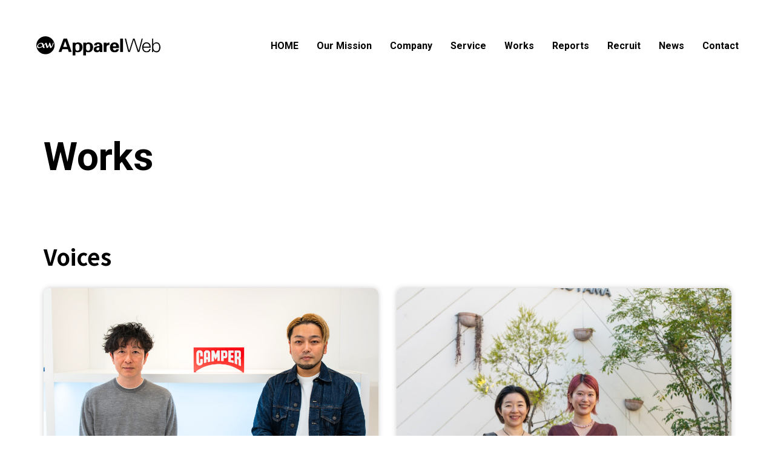

--- FILE ---
content_type: text/html; charset=UTF-8
request_url: https://www.apparel-web.co.jp/works/
body_size: 24919
content:
<!DOCTYPE html>
<html lang="ja">

<head>
	<!-- Google Tag Manager -->
	<script>
		(function(w, d, s, l, i) {
			w[l] = w[l] || [];
			w[l].push({
				'gtm.start': new Date().getTime(),
				event: 'gtm.js'
			});
			var f = d.getElementsByTagName(s)[0],
				j = d.createElement(s),
				dl = l != 'dataLayer' ? '&l=' + l : '';
			j.async = true;
			j.src =
				'https://www.googletagmanager.com/gtm.js?id=' + i + dl;
			f.parentNode.insertBefore(j, f);
		})(window, document, 'script', 'dataLayer', 'GTM-T4F3DJW');
	</script>
	<!-- End Google Tag Manager -->
	<meta charset="UTF-8">
	<meta http-equiv="X-UA-Compatible" content="IE=edge">
	<meta name="viewport" content="width=device-width, initial-scale=1, user-scalable=no">
	<meta name="description" content="Works | ファッション業界を中心に、ライフスタイル分野の企業様にデジタルマーケティングサービスを提供するオンリーワンカンパニーです。時代の変化に合わせた適切なアプローチで、顧客に寄り添ったサービスを提供しています。">
	<meta name="keywords" content="">

	<link rel="shortcut icon" href="/icon.ico" />
	<link rel="icon" type="image/vnd.microsoft.icon" href="/icon.ico" />
	<link rel="apple-touch-icon-precomposed" href="https://apparel-web.co.jp/apple-touch-icon.png" />
	<link rel="apple-touch-icon" sizes="180x180" href="https://apparel-web.co.jp/apple-touch-icon.png">

	<meta property='og:locale' content='ja_JP'>
	<meta property='og:site_name' content='株式会社アパレルウェブ　～業界を革新するマーケティングカンパニー～'>

	<meta property="og:title" content="Works | 株式会社アパレルウェブ　～業界を革新するマーケティングカンパニー～">
	<meta property="og:description" content="Works | ファッション業界を中心に、ライフスタイル分野の企業様にデジタルマーケティングサービスを提供するオンリーワンカンパニーです。時代の変化に合わせた適切なアプローチで、顧客に寄り添ったサービスを提供しています。">
	<meta property="og:url" content="https://www.apparel-web.co.jp/works/">
	<meta property="og:type" content="website">
	<meta name="twitter:card" content="summary_large_image" />
	<meta name="twitter:site" content=" @apparelweb" />
	<meta name="twitter:title" content="Works | 株式会社アパレルウェブ　～業界を革新するマーケティングカンパニー～" />
	<meta name="twitter:description" content="Works | ファッション業界を中心に、ライフスタイル分野の企業様にデジタルマーケティングサービスを提供するオンリーワンカンパニーです。時代の変化に合わせた適切なアプローチで、顧客に寄り添ったサービスを提供しています。" />

	<meta property="og:image" content="https://apparel-web.co.jp/ogp.png"><meta name="twitter:image" content="https://apparel-web.co.jp/ogp.png">
	<title>Works | 株式会社アパレルウェブ　～業界を革新するマーケティングカンパニー～	</title>

	<meta name='robots' content='max-image-preview:large' />
<style id='wp-img-auto-sizes-contain-inline-css' type='text/css'>
img:is([sizes=auto i],[sizes^="auto," i]){contain-intrinsic-size:3000px 1500px}
/*# sourceURL=wp-img-auto-sizes-contain-inline-css */
</style>
<style id='classic-theme-styles-inline-css' type='text/css'>
/*! This file is auto-generated */
.wp-block-button__link{color:#fff;background-color:#32373c;border-radius:9999px;box-shadow:none;text-decoration:none;padding:calc(.667em + 2px) calc(1.333em + 2px);font-size:1.125em}.wp-block-file__button{background:#32373c;color:#fff;text-decoration:none}
/*# sourceURL=/wp-includes/css/classic-themes.min.css */
</style>
<link rel='stylesheet' id='wp-pagenavi-css' href='https://goldbeaver73.sakura.ne.jp/wpapp/wp-content/plugins/wp-pagenavi/pagenavi-css.css?ver=2.70' type='text/css' media='all' />
<script type="text/javascript" src="//asset.fwcdn3.com/js/embed-feed.js?ver=1" id="firework-videos-embed-feed-js"></script>
<script type="text/javascript" src="//asset.fwcdn3.com/js/storyblock.js?ver=1" id="firework-videos-embed-storyblock-js"></script>
<script type="text/javascript" src="//asset.fwcdn3.com/js/integrations/woocommerce.js?ver=1" id="firework-videos-woocommerce-cocart-js"></script>
	<link rel="canonical" href="https://www.apparel-web.co.jp/works/">

	<!-- Google Tag Manager -->
	<script>
		(function(w, d, s, l, i) {
			w[l] = w[l] || [];
			w[l].push({
				'gtm.start': new Date().getTime(),
				event: 'gtm.js?221227'
			});
			var f = d.getElementsByTagName(s)[0],
				j = d.createElement(s),
				dl = l != 'dataLayer' ? '&l=' + l : '';
			j.async = true;
			j.src =
				'https://www.googletagmanager.com/gtm.js?221227?id=' + i + dl;
			f.parentNode.insertBefore(j, f);
		})(window, document, 'script', 'dataLayer', 'GTM-T4F3DJW');
	</script>
	<!-- End Google Tag Manager -->

	<link rel="preconnect" href="https://fonts.googleapis.com">
	<link rel="preconnect" href="https://fonts.gstatic.com" crossorigin>
	<link href="https://fonts.googleapis.com/css2?family=Noto+Sans+JP:wght@400;700;900&family=Roboto:wght@500;700&display=swap" rel="stylesheet">
		<link type="text/css" rel="stylesheet" href="https://goldbeaver73.sakura.ne.jp/wpapp/wp-content/themes/apparel-web-2/asset/css/common.css?221227">
	<link type="text/css" rel="stylesheet" href="https://goldbeaver73.sakura.ne.jp/wpapp/wp-content/themes/apparel-web-2/asset/css/aw-style.css?221227">
	<link type="text/css" rel="stylesheet" href="https://goldbeaver73.sakura.ne.jp/wpapp/wp-content/themes/apparel-web-2/asset/css/apparelweb.css?221227">
	<link type="text/css" rel="stylesheet" href="https://goldbeaver73.sakura.ne.jp/wpapp/wp-content/themes/apparel-web-2/asset/css/news.css?250325">
		
	<!-- <script defer src="https://goldbeaver73.sakura.ne.jp/wpapp/wp-content/themes/apparel-web-2/asset/js/libs/jquery-3.6.0.min.js?221227"></script> -->
	<script src="https://cdnjs.cloudflare.com/ajax/libs/jquery/3.3.1/jquery.min.js?221227"></script>
	<script defer src="https://goldbeaver73.sakura.ne.jp/wpapp/wp-content/themes/apparel-web-2/asset/js/libs/gsap.min.js?221227"></script>
	<script defer src="https://goldbeaver73.sakura.ne.jp/wpapp/wp-content/themes/apparel-web-2/asset/js/aw-script.js?221227"></script>
	<script defer src="https://goldbeaver73.sakura.ne.jp/wpapp/wp-content/themes/apparel-web-2/asset/js/common.js?221227"></script>

	
<body class="">
	<!-- Google Tag Manager (noscript) -->
	<noscript><iframe src="https://www.googletagmanager.com/ns.html?id=GTM-T4F3DJW" height="0" width="0" style="display:none;visibility:hidden"></iframe></noscript>
	<!-- End Google Tag Manager (noscript) -->
	<header>
		<h2 id="logo"><a href="/"><img src="https://goldbeaver73.sakura.ne.jp/wpapp/wp-content/themes/apparel-web-2/asset/img/common/logo0.svg" width="205" alt="アパレルウェブ：アパレル・ファッション業界情報サイト"></a></h2>
		<nav id="gnav">
			<ul class="an">
				<li><a href="/">HOME</a></li>
				<li><a href="/mission/">Our Mission</a></li>
				<li>
					<div class="pull">
						<a href="/company/">Company</a><i></i>
						<ul>
							<li><a href="/company/message"><span>Message</span></a></li>
							<li><a href="/company/information"><span>Company Information</span></a></li>
							<li><a href="/company/history"><span>History</span></a></li>
							<li><a href="/company/office"><span>Office</span></a></li>
						</ul>
					</div>
				</li>
				<li>
					<div class="pull">
						<a href="/service/">Service</a><i></i>
						<ul>
							<li><a href="/service/digital/"><span>Digital Marketing</span></a></li>
							<li><a href="/service/global/"><span>Global Marketing</span></a></li>
							<li><a href="https://www.apparel-cloud.com/" target="_blank"><span>Database Marketing</span></a></li>
							<li class="shopify"><a href="https://ec.apparel-web.co.jp/" target="_blank"><span><img class="pc" src="https://goldbeaver73.sakura.ne.jp/wpapp/wp-content/themes/apparel-web-2/asset/img/common/logo_shopify.svg" alt="shopify"><img class="sp" src="https://goldbeaver73.sakura.ne.jp/wpapp/wp-content/themes/apparel-web-2/asset/img/common/logo_shopify_w.svg" alt="shopify"></span></a></li>
							<li><a href="https://apparelweb-innovation-lab.com/" target="_blank"><span>AIL</span></a></li>
							<li><a href="https://apparel-web.com/" target="_blank"><span>Media</span></a></li>
							<li><a href="/ama/"><span>AMA</span></a></li>
							<li><a href="/service/studio/"><span>Studio Rental</span></a></li>
						</ul>
					</div>
				</li>
				<li>
					<div class="pull">
						<a href="/works/">Works</a><i></i>
						<ul>
							<li><a href="/works/voices/"><span>Voices</span></a></li>
							<li><a href="/works/case_studies/"><span>Case Studies</span></a></li>
						</ul>
					</div>
				</li>
				<li><a href="/reports/">Reports</a></li>
				<li><a href="/recruit/">Recruit</a></li>
				<li><a href="/news/">News</a></li>
				<li class="pc"><a href="https://krs.bz/apparel/m?f=897" target="_blank">Contact</a></li>
			</ul>

			<div class="btns sp"><a class="btn_inv an" href="https://krs.bz/apparel/m?f=897" target="_blank">CONTACT</a></div>

			<ul class="links sp">
				<li><a href="https://apparel-web.com/" target="_blank"><img src="https://goldbeaver73.sakura.ne.jp/wpapp/wp-content/themes/apparel-web-2/asset/img/common/logo1_w.png" width="218" alt="apparel web"></a></li>
				<li><a href="https://awsg.asia/ja" target="_blank"><img src="https://goldbeaver73.sakura.ne.jp/wpapp/wp-content/themes/apparel-web-2/asset/img/common/logo2_w.svg" width="217" alt="awsg asia"></a></li>
				<li><a href="https://www.apparel-cloud.com/" target="_blank"><img src="https://goldbeaver73.sakura.ne.jp/wpapp/wp-content/themes/apparel-web-2/asset/img/common/logo3_w.svg" width="154" alt="apparel cloud"></a></li>
				<li><a href="https://apparelweb-innovation-lab.com/" target="_blank"><img src="https://goldbeaver73.sakura.ne.jp/wpapp/wp-content/themes/apparel-web-2/asset/img/common/logo4_w.svg" width="72" alt="ail"></a></li>
			</ul>

			<ul class="sns sp">
				<li><a href="https://twitter.com/apparelweb" target="_blank"><img src="https://goldbeaver73.sakura.ne.jp/wpapp/wp-content/themes/apparel-web-2/asset/img/common/icon_x.svg" alt="X"></a></li>
				<li><a href="https://www.facebook.com/apparelweb/" target="_blank"><img src="https://goldbeaver73.sakura.ne.jp/wpapp/wp-content/themes/apparel-web-2/asset/img/common/icon_fb.svg" alt="facebook"></a></li>
				<li><a href="https://www.instagram.com/apparelweb/" target="_blank"><img src="https://goldbeaver73.sakura.ne.jp/wpapp/wp-content/themes/apparel-web-2/asset/img/common/icon_insta.svg" alt="instagram"></a></li>
			</ul>
		</nav>

		<div id="btn_menu"><span></span><span></span><span></span></div>
	</header><main class="works">
	<section id="head">
		<div class="inner">
			<div class="txt">
				<h2 class="an anime ani_ttl"><em><span>Works</span></em></h2>
			</div>
		</div>
	</section>

	<section class="contents">
		<div class="inner">
			
					<section class="works-block">
						<h3 class="term_title">Voices</h3>

													<ul>
																	<li class="anime ani_slideup">
										<a href="https://www.apparel-web.co.jp/works/voices/camperjapan/">
											<figure style="background-image: url(https://goldbeaver73.sakura.ne.jp/wpapp/wp-content/uploads/2025/12/DSC02843-2-編集済み.jpg)"></figure>
											<div class="txt">
												<div class="tag">
													<span>Digital Marketing</span>												</div>
												<h2>株式会社 カンペールジャパン様</h2>
											</div>
										</a>
										<div class="btns tar">
											<a class="btn_more an" href="https://www.apparel-web.co.jp/works/voices/camperjapan/">VIEW MORE</a>
										</div>
									</li>
																	<li class="anime ani_slideup">
										<a href="https://www.apparel-web.co.jp/works/voices/kakimotoarms/">
											<figure style="background-image: url(https://goldbeaver73.sakura.ne.jp/wpapp/wp-content/uploads/2025/12/001-e1765333819981.jpg)"></figure>
											<div class="txt">
												<div class="tag">
													<span>Digital Marketing</span>												</div>
												<h2>株式会社 柿本榮三美容室様</h2>
											</div>
										</a>
										<div class="btns tar">
											<a class="btn_more an" href="https://www.apparel-web.co.jp/works/voices/kakimotoarms/">VIEW MORE</a>
										</div>
									</li>
																	<li class="anime ani_slideup">
										<a href="https://www.apparel-web.co.jp/works/voices/seikatsunoki/">
											<figure style="background-image: url(https://goldbeaver73.sakura.ne.jp/wpapp/wp-content/uploads/2025/10/001-1.jpg)"></figure>
											<div class="txt">
												<div class="tag">
													<span>Digital Marketing</span>												</div>
												<h2>株式会社 生活の木様</h2>
											</div>
										</a>
										<div class="btns tar">
											<a class="btn_more an" href="https://www.apparel-web.co.jp/works/voices/seikatsunoki/">VIEW MORE</a>
										</div>
									</li>
															</ul>
												
						<div class="btns_box tar">
							<a class="btn_archive an" href="https://www.apparel-web.co.jp/works/voices/">
								Voices の一覧を見る
							</a>
						</div>
					</section>

			
					<section class="works-block">
						<h3 class="term_title">Case Studies</h3>

													<ul>
																	<li class="anime ani_slideup">
										<a href="https://www.apparel-web.co.jp/works/case_studies/kakimoto-arms_recruit/">
											<figure style="background-image: url(https://goldbeaver73.sakura.ne.jp/wpapp/wp-content/uploads/2025/08/kakimoto_recruit.jpg)"></figure>
											<div class="txt">
												<div class="tag">
													<span>Digital Marketing</span>												</div>
												<h2>株式会社柿本榮三美容室様　kakimoto armsリクルートサイト</h2>
											</div>
										</a>
										<div class="btns tar">
											<a class="btn_more an" href="https://www.apparel-web.co.jp/works/case_studies/kakimoto-arms_recruit/">VIEW MORE</a>
										</div>
									</li>
																	<li class="anime ani_slideup">
										<a href="https://www.apparel-web.co.jp/works/case_studies/kakimoto-arms_official/">
											<figure style="background-image: url(https://goldbeaver73.sakura.ne.jp/wpapp/wp-content/uploads/2025/08/kakimoto_official1.jpg)"></figure>
											<div class="txt">
												<div class="tag">
													<span>Digital Marketing</span>												</div>
												<h2>株式会社柿本榮三美容室様　kakimoto arms オフィシャルサイト</h2>
											</div>
										</a>
										<div class="btns tar">
											<a class="btn_more an" href="https://www.apparel-web.co.jp/works/case_studies/kakimoto-arms_official/">VIEW MORE</a>
										</div>
									</li>
																	<li class="anime ani_slideup">
										<a href="https://www.apparel-web.co.jp/works/case_studies/bonbon/">
											<figure style="background-image: url(https://goldbeaver73.sakura.ne.jp/wpapp/wp-content/uploads/2025/05/works_42-1.png)"></figure>
											<div class="txt">
												<div class="tag">
													<span>Digital Marketing</span>												</div>
												<h2>BONBON（ボンボン）公式オンラインストア</h2>
											</div>
										</a>
										<div class="btns tar">
											<a class="btn_more an" href="https://www.apparel-web.co.jp/works/case_studies/bonbon/">VIEW MORE</a>
										</div>
									</li>
																	<li class="anime ani_slideup">
										<a href="https://www.apparel-web.co.jp/works/case_studies/nowhere-nowhere-online-store/">
											<figure style="background-image: url(https://goldbeaver73.sakura.ne.jp/wpapp/wp-content/uploads/2025/05/works_41-1.png)"></figure>
											<div class="txt">
												<div class="tag">
													<span>Digital Marketing</span>												</div>
												<h2>NOWHERE NOWHERE ONLINE STORE（ノーウェア ナウヒア）</h2>
											</div>
										</a>
										<div class="btns tar">
											<a class="btn_more an" href="https://www.apparel-web.co.jp/works/case_studies/nowhere-nowhere-online-store/">VIEW MORE</a>
										</div>
									</li>
																	<li class="anime ani_slideup">
										<a href="https://www.apparel-web.co.jp/works/case_studies/madhappy-japan/">
											<figure style="background-image: url(https://goldbeaver73.sakura.ne.jp/wpapp/wp-content/uploads/2025/05/works_40-1.png)"></figure>
											<div class="txt">
												<div class="tag">
													<span>Digital Marketing</span>												</div>
												<h2>Madhappy Japan</h2>
											</div>
										</a>
										<div class="btns tar">
											<a class="btn_more an" href="https://www.apparel-web.co.jp/works/case_studies/madhappy-japan/">VIEW MORE</a>
										</div>
									</li>
																	<li class="anime ani_slideup">
										<a href="https://www.apparel-web.co.jp/works/case_studies/soeju-global/">
											<figure style="background-image: url(https://goldbeaver73.sakura.ne.jp/wpapp/wp-content/uploads/2025/05/works_39-2.png)"></figure>
											<div class="txt">
												<div class="tag">
													<span>Global Marketing</span>												</div>
												<h2>SOÉJU GLOBAL</h2>
											</div>
										</a>
										<div class="btns tar">
											<a class="btn_more an" href="https://www.apparel-web.co.jp/works/case_studies/soeju-global/">VIEW MORE</a>
										</div>
									</li>
															</ul>
												
						<div class="btns_box tar">
							<a class="btn_archive an" href="https://www.apparel-web.co.jp/works/case_studies/">
								Case Studies の一覧を見る
							</a>
						</div>
					</section>

					</div>

	</section>

	<section id="breadcrumb">
		<ol class="an inner">
			<li><a href="/">HOME</a></li>
			<li>Works</li>
		</ol>
	</section>
</main>
<style>
	.works-block {}

	.works-block .term_title {
		font-size: 3.6rem;
		font-weight: 600;
		margin: min(calc(32/1600*100vw), 40px) 0;
	}

	.works-block .btns_box {
		display: block;
		width: fit-content;
		margin: min(calc(40/1600*100vw), 60px) 0;
	}

	.works-block .btn_archive {
		display: inline-block;
		position: relative;
		width: 260px;
		padding: 14px 0;
		background: none;
		background-color: #000;
		border-radius: 500px;
		text-align: center;
		text-decoration: none;
		font-weight: 700;
		color: #fff;
	}

	@media only screen and (max-width: 820px) {
		.works-block .term_title {
			font-size: 1.8rem;
			margin: min(calc(20/390*100vw), 36px) 0;
		}

		.works-block .btns_box {
			margin: min(calc(40/390*100vw), 50px) auto;
		}
	}
</style>
<footer>
	<div class="pagetop"></div>
	<div class="inner">
		<nav class="an">
			<ul class="an">
				<li><a href="/mission/">Our Mission</a></li>
				<li>
					<div class="pull">
						<a href="/company/">Company</a><i></i>
						<ul>
							<li><a href="/company/message"><span>Message</span></a></li>
							<li><a href="/company/information"><span>Company Information</span></a></li>
							<li><a href="/company/history"><span>History</span></a></li>
							<li><a href="/company/office"><span>Office</span></a></li>
						</ul>
					</div>
				</li>
				<li>
					<div class="pull">
						<a href="/service/">Service</a><i></i>
						<ul>
							<li><a href="/service/digital/"><span>Digital Marketing</span></a></li>
							<li><a href="/service/global/"><span>Global Marketing</span></a></li>
							<li><a href="https://www.apparel-cloud.com/" target="_blank"><span>Database Marketing</span></a></li>
							<li class="shopify"><a href="https://ec.apparel-web.co.jp/" target="_blank"><span><img src="https://goldbeaver73.sakura.ne.jp/wpapp/wp-content/themes/apparel-web-2/asset/img/common/logo_shopify_w.svg" width="80" alt="shopify"></span></a></li>
							<li><a href="https://apparelweb-innovation-lab.com/" target="_blank"><span>AIL</span></a></li>
							<li><a href="https://apparel-web.com/" target="_blank"><span>Media</span></a></li>
							<li><a href="/service/studio/"><span>Studio Rental</span></a></li>
						</ul>
					</div>
				</li>
				<li>
					<div class="pull">
						<a href="/works/">Works</a><i></i>
						<ul>
							<li><a href="/works/voices/"><span>Voices</span></a></li>
							<li><a href="/works/case_studies/"><span>Case Studies</span></a></li>
						</ul>
					</div>
				</li>
				<li><a href="/reports/">Reports</a></li>
				<li><a href="/recruit/">Recruit</a></li>
				<li><a href="/news/">News</a></li>
			</ul>
		</nav>

		<div class="btns"><a class="btn_inv an" href="https://krs.bz/apparel/m?f=897" target="_blank">CONTACT</a></div>

		<ul class="links">
			<li><a href="https://apparel-web.com/" target="_blank"><img src="https://goldbeaver73.sakura.ne.jp/wpapp/wp-content/themes/apparel-web-2/asset/img/common/logo1_w.png" width="218" alt="apparel web"></a></li>
			<li><a href="https://awsg.asia/ja" target="_blank"><img src="https://goldbeaver73.sakura.ne.jp/wpapp/wp-content/themes/apparel-web-2/asset/img/common/logo2_w.svg" width="217" alt="awsg asia"></a></li>
			<li><a href="https://www.apparel-cloud.com/" target="_blank"><img src="https://goldbeaver73.sakura.ne.jp/wpapp/wp-content/themes/apparel-web-2/asset/img/common/logo3_w.svg" width="154" alt="apparel cloud"></a></li>
			<li><a href="https://apparelweb-innovation-lab.com/" target="_blank"><img src="https://goldbeaver73.sakura.ne.jp/wpapp/wp-content/themes/apparel-web-2/asset/img/common/logo4_w.svg" width="72" alt="ail"></a></li>
		</ul>

		<ul class="sns">
			<li><a href="https://twitter.com/apparelweb" target="_blank"><img src="https://goldbeaver73.sakura.ne.jp/wpapp/wp-content/themes/apparel-web-2/asset/img/common/icon_x.svg" alt="X"></a></li>
			<li><a href="https://www.facebook.com/apparelweb/" target="_blank"><img src="https://goldbeaver73.sakura.ne.jp/wpapp/wp-content/themes/apparel-web-2/asset/img/common/icon_fb.svg" alt="facebook"></a></li>
			<li><a href="https://www.instagram.com/apparelweb/" target="_blank"><img src="https://goldbeaver73.sakura.ne.jp/wpapp/wp-content/themes/apparel-web-2/asset/img/common/icon_insta.svg" alt="instagram"></a></li>
		</ul>

		<div class="foot">
			<ul class="cf">
				<li><a href="https://apparel-web.com/privacy" target="_blank">PRIVACY POLICY</a></li><!--
			-->
				<li><a href="/security/">情報セキュリティ基本方針</a></li>
			</ul>

			<p class="copy an">&copy; 2000 APPAREL-WEB INC.</p>
		</div>
	</div>
</footer>
<script type="speculationrules">
{"prefetch":[{"source":"document","where":{"and":[{"href_matches":"/*"},{"not":{"href_matches":["/wpapp/wp-*.php","/wpapp/wp-admin/*","/wpapp/wp-content/uploads/*","/wpapp/wp-content/*","/wpapp/wp-content/plugins/*","/wpapp/wp-content/themes/apparel-web-2/*","/*\\?(.+)"]}},{"not":{"selector_matches":"a[rel~=\"nofollow\"]"}},{"not":{"selector_matches":".no-prefetch, .no-prefetch a"}}]},"eagerness":"conservative"}]}
</script>

<!-- 20240913 共通 -->
<!-- HM TAG -->
<script type="text/javascript">
	! function() {
		var t = Date.now().toString();
		if (/[?&]hm_ct=e88d278bd56340b9fcc283988bb2f285/.test(location.search)) {
			var e = document.createElement("script");
			e.type = "text/javascript", e.src = "https://contents-lb01.hm-f.jp/common_tag.js?t=" + t, e.async = !0, document.head.appendChild(e)
		}
	}();
</script>
<script type="module">
	import haihaiInquiryPopupClient from 'https://form-gw.hm-f.jp/js/haihai.inquiry_popup.client.js';
	haihaiInquiryPopupClient.create({
		baseUrl: "https://form-gw.hm-f.jp",
		commonTagCode: "e88d278bd56340b9fcc283988bb2f285"
	});
</script>
<!-- HM TAG -->

<!-- 20240913 個別 -->
	<!-- HM TAG -->
	<script type="text/javascript">
		! function(t) {
			var e = "e88d278bd56340b9fcc283988bb2f285";
			if (t.cookie.split(";").some((function(t) {
					var r = t.trim().split("=");
					return "_hmcc_" === r[0].substring(0, 6) && r[1] === e
				}))) {
				var r = t.createElement("script");
				r.type = "text/javascript", r.src = "https://contents-lb01.hm-f.jp/pv.js?t=" + Date.now(), r.async = !0, r._hmPvTagInfo = {
					server: "https://br-a05.hm-f.jp",
					cm: e,
					pv: "101435756166dfac2b04b572.27871245"
				}, t.head.appendChild(r)
			}
		}(document);
	</script>
	<!-- HM TAG -->

</body>

</html>

--- FILE ---
content_type: text/css
request_url: https://goldbeaver73.sakura.ne.jp/wpapp/wp-content/themes/apparel-web-2/asset/css/common.css?221227
body_size: 35412
content:
@charset "UTF-8";

/**
 * reset
 */
html, body, div, main, span, applet, object, iframe,
h1, h2, h3, h4, h5, h6, p, blockquote, pre,
a, abbr, acronym, address, big, cite, code,
del, dfn, em, img, ins, kbd, q, s, samp,
small, strike, strong, sub, sup, tt, var,
b, u, i, center,
dl, dt, dd, ol, ul, li,
fieldset, form, label, legend,
table, caption, tbody, tfoot, thead, tr, th, td,
article, aside, canvas, details, embed,
figure, figcaption, footer, header, hgroup,
menu, nav, output, ruby, section, summary,
time, mark, audio, video {
	margin: 0;
	padding: 0;
	border: 0;
	font-size: 100%;
	font: inherit;
	vertical-align: baseline;
}

/* HTML5 reset for older browsers */
article, aside, details, figcaption, figure,
footer, header, hgroup, menu, nav, main, section {
	display: block;
}
ol, ul {
	list-style: none;
}
blockquote, q {
	quotes: none;
}
blockquote:before, blockquote:after,
q:before, q:after {
	content: "";
	content: none;
}
table {
	border-collapse: collapse;
	border-spacing: 0;
}
img {
	max-width:100%;
	height:auto;
	vertical-align:bottom;
}
strong {
	font-weight: bolder;
}
a {
	outline: none;
	color: #000;
}
/* 20220318 add */
a[href*="tel:"] {
  text-decoration: underline;
  color: #000;
}
@media (min-width: 768px) {
  a[href*="tel:"] {
    pointer-events: none;
    cursor: default;
    text-decoration: none;
  }
}

/**
 * contents
 */
html {
	font-size: 62.5%;
}
body {
	text-align: left;
	font-family: 'Noto Sans JP', sans-serif;
	font-weight: 400;
	font-style: normal;
	font-size: 1.6rem;
	line-height: 2;
	color: #000;
	/*font-feature-settings:"palt";
	-webkit-font-smoothing: antialiased;*/
	-webkit-text-size-adjust:none;
}
body.scrollstop,
main {
	overflow: hidden;
}
h1, h2, h3, h4, h5, h6 {
	line-height: 1.5;
}
.an {
	font-family: 'Roboto', 'Noto Sans JP', sans-serif;
}
/* micro clearfix */
.cf:before, .cf:after {
	content: "";
	display: table;
}
.cf:after { clear: both; }

.clear {
	clear: both;
}
.tal {
	text-align: left;
}
.tac {
	text-align: center;
}
.tar {
	text-align: right;
}
@media only screen and (min-width:821px) {
	.sp {
		display:none !important;
	}
}
@media only screen and (min-width:374px) {
	.sp_s {
		display:none !important;
	}
}
@media only screen and (max-width:820px) {
	body {
		font-size: 1.2rem;
	}
	.pc {
		display:none !important;
	}
}
/**/
@media print {
	.sp,
	.sp_s {
		display: none;
	}
}



/**
 * anime
 */
.ani_ttl em {
	position: relative;
	display: inline-block;
	line-height: 1.5;
	margin: -0.4em 0;
	overflow: hidden;
}
.an.ani_ttl em {
	line-height: 1.1;
}
.ani_ttl em::after {
	display: block;
	position: absolute;
	left: 0;
	top: 10%;
	width: 130%;
	height: 90%;
	background: #000;
	content: '';
	transform: translateX(-100%);
}
.ani_ttl.on em::after  {
	transform: translateX(100%);
	transition: transform 1.1s cubic-bezier(0.785, 0.135, 0.150, 0.860);
}
.ani_ttl em span {
	visibility: hidden;
	padding: 0 0.1em 0 0;
}
.ani_ttl.on em span {
	visibility: visible;
	transition: visibility 0s 0.45s;
}
.ani_slideup {
	opacity: 0;
	transform: translateY(20px);
	transition: opacity 0.8s ease-in, transform 1s ease-out;
}
.ani_slideup.on {
	opacity: 1;
	transform:translateY(0);
}
.ani_img {
	opacity: 0;
	transform: scale(1.03);
	transition: all 0.6s ease-in-out;
}
.ani_img.on {
	opacity: 1;
	transform: scale(1);
}


/**
 * header
 */
header {
	box-sizing: border-box;
	display: flex;
	justify-content: space-between;
	position: fixed;
	width: 100%;
	padding: 60px 60px 55px 60px;
	background-color: rgba(255,255,255,0.5);
	z-index: 10000;
}
#gnav ul {
	display: flex;
}
#gnav li {
	position: relative;
	margin-left: 30px;
}
#gnav li:first-child {
	margin: 0;
}
#gnav a {
	position: relative;
	padding: 10px 0;
	text-decoration: none;
	font-weight: 700;
}
#gnav .act a::after {
	position: absolute;
	bottom: 0;
	left: 0;
	width: 100%;
	height: 3px;
	background-color: #000;
	content: '';
}

#gnav .pull ul {
	display: none;
	position: absolute;
	top: 100%;
	left: -20px;
	background-color: #fff;
	padding: 20px;
}
#gnav .pull li {
	margin: 0;
	white-space: nowrap;
}
#gnav .pull li + li {
	margin-top: 5px;
}
#gnav .pull li a {
	padding: 5px 0;
}
#gnav .pull li a span {
	display: inline-block;
	position: relative;
	padding-right: 15px;
}
#gnav .pull li a span::after {
	position: absolute;
	top: 0;
	bottom: 0;
	right: 0;
	width: 4px;
	height: 4px;
	margin: auto;
	border-top: solid 1px #fdae2a;
	border-right: solid 1px #fdae2a;
	transform: rotate(45deg);
	content: '';
}
#gnav .pull li a[target="_blank"] span {
	padding-right: 25px;
}
#gnav .pull li a[target="_blank"] span::after {
	width: 0.75em;
	height: 0.75em;
	background: url('../img/common/icon_blank_c.svg') no-repeat center center / contain;
	border: none;
	transform: none;
}
#gnav .shopify img {
	width: 65px;
	vertical-align: middle;
}
#btn_menu {
	display: none;
}
/*@media only screen and (min-width:821px) {
	#gnav .pull:hover ul {
		display: block;
	}
}*/
@media only screen and (max-width:1024px) {
	header {
		padding: 20px;
	}
	#gnav li {
		margin-left: 20px;
		font-size: 0.9em;
	}
}
@media only screen and (max-width:820px) {
	#logo {
		width: 165px;
	}
	#btn_menu {
		position: absolute;
		display: block;
		top: 23px;
		right: 20px;
		width: 18px;
		height: 17px;
		z-index: 1000;
		cursor: pointer;
	}
	#btn_menu span {
		position: absolute;
		display: block;
		width: 100%;
		height: 3px;
		left: 0;
		background-color: #000;
		transform-origin: center center;
		pointer-events: none;
	}
	#btn_menu span:nth-child(2) {
		top: 7px;
	}
	#btn_menu span:nth-child(3) {
		top: 14px;
	}
	#gnav {
		/*display: none;*/
		box-sizing: border-box;
		position: absolute;
		width: 100vw;
		max-height: 100vh;
		top: 0;
		left: 0;
		transform: translateX(100%);
		background-color: #fdae2a;
		padding: 0;
		overflow: auto;
	}
	#gnav ul {
		display: block;
		padding: 40px 25px;
	}
	#gnav li {
		margin-left: 0;
		border-bottom: solid 1px rgba(255,255,255,0.5);
	}
	#gnav li a {
		display: block;
		padding: 5px 0;
		font-size: 2.8rem;
		color: #fff;
	}
	#gnav .act a::after {
		display: none;
	}

	#gnav .pull ul {
		display: block;
		position: static;
		top: auto;
		left: auto;
		background-color: transparent;
		padding: 0 0 0 2em;
		margin: 0;
	}
	#gnav .pull li {
		margin: 0;
		border: none;
		white-space: nowrap;
	}
	#gnav .pull li + li {
		margin-top: 5px;
	}
	#gnav .pull i {
		position: absolute;
		top: 20px;
		right: 0;
		width: 22px;
		height: 22px;
	}
	#gnav .pull i::before,
	#gnav .pull i::after {
		position: absolute;
		top: 0;
		bottom: 0;
		left: 0;
		right: 0;
		margin: auto;
		background-color: #fff;
		content: '';
	}
	#gnav .pull i::before {
		width: 100%;
		height: 2px;
	}
	#gnav .pull i::after {
		width: 2px;
		height: 100%;
	}
	#gnav .pull i.on::after {
		display: none;
	}
	#gnav .pull li a {
		padding: 0;
	}
	#gnav .pull li a[target="_blank"] span {
		padding-right: 25px;
	}
	#gnav .pull li a[target="_blank"] span::after {
		width: 0.6em;
		height: 0.6em;
		background-color: #fff;
		background-size: 50%;
		border: none;
		border-radius: 1em;
		transform: none;
	}
	#gnav .shopify img {
		width: 120px;
	}

	#gnav .btns {
		text-align: center;
	}
	#gnav .btn_inv {
		width: auto;
		padding: 5px 50px;
		font-size: 1.8rem;
		color: #fff;
	}
	#gnav .btn_inv::after {
		border-color: #fff;
	}
	#gnav .links {
		display: flex;
		flex-wrap: wrap;
		justify-content: space-between;
		margin: 0;
		padding: 0 25px;
	}
	#gnav .links li {
		box-sizing: border-box;
		width: 46%;
		text-align: center;
		border: none;
	}
	#gnav .links li:nth-child(1) img {
		width: 152px;
	}
	#gnav .links li:nth-child(2) img {
		width: 140px;
	}
	#gnav .links li:nth-child(3) img {
		width: 100px;
	}
	#gnav .links li:nth-child(4) img {
		width: 72px;
	}
	#gnav .sns {
		display: flex;
		justify-content: center;
		margin: 0;
		padding: 0 25px 40px 25px;
	}
	#gnav .sns li {
		margin: 10px;
	}
	#gnav .sns li img {
		width: 32px;
	}

}


/**
 * footer
 */
footer {
	position: relative;
	background-color: #5e5e5e;
	color: #fff;
}
footer .pagetop {
	position: absolute;
	top: 80px;
	right: 35px;
	width: 50px;
	height: 50px;
	background-color: #fdae2a;
	border-radius: 100px;
	cursor: pointer;
}
footer .pagetop::after {
	position: absolute;
	top: 3px;
	bottom: 0;
	left: 0;
	right: 0;
	width: 7px;
	height: 7px;
	margin: auto;
	border-top: solid 3px #fff;
	border-right: solid 3px #fff;
	transform: rotate(-45deg);
	content: '';
}
footer a {
	text-decoration: none;
	color: #fff;
}
footer nav {
	justify-content: space-between;
	padding: 80px 60px 0 60px;
}
footer nav ul {
	display: flex;
}
footer nav ul li {
	width: 100%;
}
footer nav h3 {
	margin-bottom: 1em;
}
footer nav .pull ul {
	display: block;
	margin-top: 1em;
}
footer nav .pull li {
	font-size: 1.2rem;
}
footer nav .shopify img {
	width: 50px;
	vertical-align: middle;
}
footer .btns {
	margin: 50px 0;
	text-align: center;
}
footer .btn_inv::after {
	border-color: #fff;
}
footer .links {
	display: flex;
	justify-content: center;
	margin: 30px 0;
}
footer .links li {
	margin: 20px 3%;
}
footer .sns {
	display: flex;
	justify-content: center;
	margin: 20px 0;
}
footer .sns li {
	margin: 10px;
}
footer .sns li img {
	width: 32px;
}
footer .foot {
	display: flex;
	justify-content: space-between;
	margin: 50px 0 0 0;
	padding: 40px 0;
	border-top: solid 1px #fff;
}
footer .foot li {
	float: left;
	margin-right: 1em;
	padding-left: 1em;
	border-left: solid 1px #fff;
	line-height: 1;
	font-size: 1.4rem;
}
footer .foot li:first-child {
	padding: 0;
	border: none;
}
footer .foot .copy {
	font-size: 1.2rem;
}
@media only screen and (max-width:820px) {
	footer .pagetop {
		top: 20px;
		right: 15px;
		width: 30px;
		height: 30px;
	}
	footer .pagetop::after {
		top: 3px;
		width: 5px;
		height: 5px;
		margin: auto;
		border-width: 2px;
	}
	footer nav {
		padding: 0;
	}
	footer nav ul {
		display: block;
		padding: 40px 0;
	}
	footer nav li {
		position: relative;
		margin-left: 0;
		border-bottom: solid 1px rgba(255,255,255,0.5);
	}
	footer nav li a {
		display: block;
		padding: 5px 0;
		font-size: 2.8rem;
		color: #fff;
	}
	footer nav .act a::after {
		display: none;
	}
	footer nav .pull ul {
		display: block;
		position: static;
		top: auto;
		left: auto;
		background-color: transparent;
		margin: 0;
		padding: 0 0 0 2em;
	}
	footer nav .pull li {
		margin: 0;
		border: none;
		white-space: nowrap;
	}
	footer nav .pull li + li {
		margin-top: 5px;
	}
	footer nav .pull i {
		position: absolute;
		top: 20px;
		right: 0;
		width: 22px;
		height: 22px;
	}
	footer nav .pull i::before,
	footer nav .pull i::after {
		position: absolute;
		top: 0;
		bottom: 0;
		left: 0;
		right: 0;
		margin: auto;
		background-color: #fff;
		content: '';
	}
	footer nav .pull i::before {
		width: 100%;
		height: 2px;
	}
	footer nav .pull i::after {
		width: 2px;
		height: 100%;
	}
	footer nav .pull i.on::after {
		display: none;
	}
	footer nav .pull li a {
		padding: 0;
	}
	footer nav .pull li a[target="_blank"] span {
		padding-right: 25px;
	}
	footer nav .pull li a[target="_blank"] span::after {
		width: 0.6em;
		height: 0.6em;
		background-color: #fff;
		background-size: 50%;
		border: none;
		border-radius: 1em;
		transform: none;
	}
	footer nav .shopify img {
		width: 120px;
	}

	footer .btns {
		text-align: center;
		margin: 2em 0;
	}
	footer .btn_inv {
		width: auto;
		padding: 5px 50px;
		font-size: 1.8rem;
		color: #fff;
	}

	footer .links {
		flex-wrap: wrap;
		justify-content: space-between;
		margin: 0;
		padding: 0 25px;
	}
	footer .links li {
		box-sizing: border-box;
		width: 46%;
		margin: 10px 0;
		text-align: center;
	}
	footer .links li:nth-child(1) img {
		width: 152px;
	}
	footer .links li:nth-child(2) img {
		width: 140px;
	}
	footer .links li:nth-child(3) img {
		width: 100px;
	}
	footer .links li:nth-child(4) img {
		width: 72px;
	}
	footer .sns {
		display: flex;
		justify-content: center;
		margin: 0;
		padding: 0 25px;
	}
	footer .foot {
		display: block;
		margin: 0;
		padding: 20px;
		border: none;
		text-align: center;
	}
	footer .foot li {
		float: none;
		display: inline-block;
		font-size: 1.2rem;
		font-weight: 400;
	}
	footer .foot .copy {
		margin-top: 0.6em;
		font-size: 1.2rem;
		font-weight: 400;
	}
}


.btn_link,
.btn_link[target],
.btn_inv,
.btn_inv[target] {
	display: inline-block;
	position: relative;
	width: 260px;
	padding: 14px 0;
	background: none;
	background-color: #fb772f;
	border-radius: 500px;
	text-align: center;
	text-decoration: none;
	font-weight: 700;
	color: #fff;
}
.btn_inv {
	background-color: #fff;
	color: #fdae2a;
}
.btn_more[target],
.btn_back[target] {
	background: none;
}
.btn_link::after,
.btn_inv::after,
.btn_more::after,
.btn_back::after {
	position: absolute;
	top: 0;
	bottom: 0;
	right: 20px;
	width: 6px;
	height: 6px;
	margin: auto;
	border-top: solid 2px #fff;
	border-right: solid 2px #fff;
	transform: rotate(45deg);
	content: '';
}
.btn_link[target="_blank"]::after {
	width: 0.75em;
	height: 0.75em;
	border: none;
	background: url('../img/common/icon_blank_w.svg') no-repeat center center / contain;
	transform: rotate(0);
}
.btn_inv::after,
.btn_more::after,
.btn_back::after {
	border-color: #fdae2a;
}
.btn_more,
.btn_back {
	display: inline-block;
	position: relative;
	padding-right: 45px;
	text-decoration: none;
	font-weight: 700;
	color: #fdae2a;
}
.btn_back {
	padding-right: 20px;
}
.btn_more::after,
.btn_back::after {
	right: 0;
}

.inner {
	max-width: 1136px;
	margin: auto;
	padding: 0 60px;
}
@media only screen and (max-width:820px) {
	.inner {
		padding: 0 25px;
	}
	.inner .inner {
		padding: 0;
	}
	.btn_more {
		padding-right: 25px;
	}
}


/**
 * #loader
 */
#loader {
	position: absolute;
	top: 50%;
	left: 50%;
	width: 50px;
	height: 50px;
	border-radius: 50%;
	background: #fdae2a;
	background: linear-gradient(to right, #fdae2a 10%, rgba(253, 174, 42, 0) 42%);
	-webkit-animation: loader 1.4s infinite linear;
	        animation: loader 1.4s infinite linear;
}
#loader:before {
	width: 50%;
	height: 50%;
	background: #fdae2a;
	border-radius: 100% 0 0 0;
	position: absolute;
	top: 0;
	left: 0;
	content: '';
}
#loader:after {
	background: #fff;
	width: 75%;
	height: 75%;
	border-radius: 50%;
	content: '';
	margin: auto;
	position: absolute;
	top: 0;
	left: 0;
	bottom: 0;
	right: 0;
}
@-webkit-keyframes loader {
	0% {
		transform: translate(-50%, -50%) rotate(0deg);
	}
	100% {
		transform: translate(-50%, -50%) rotate(360deg);
	}
}
@keyframes loader {
	0% {
		transform: translate(-50%, -50%) rotate(0deg);
	}
	100% {
		transform: translate(-50%, -50%) rotate(360deg);
	}
}
@media only screen and (max-width:820px) {
	#loader {
		top: 40vw;
		width: 30px;
		height: 30px;
	}
}

#bg {
	position: absolute;
	top: 0;
	left: 0;
	width: 100%;
	height: 100%;
	overflow: hidden;
}
#video,
#canvas {
	position: absolute;
	top: 50%;
	left: 50%;
	transform: translate(-50%, -50%);
	max-width: none;
	opacity: 0;
}
#video.act,
#canvas.act {
	opacity: 1;
	transition: opacity 0.5s ease-in;
}
@media only screen and (max-width:820px) {
	#bg {
		top: 70px;
		height: 80vw;
	}
}

/**
 * main
 */
main {
	position: relative;
	padding-bottom: 60px;
}
main section + section {
	margin-top: 100px;
}
main h2.ttl {
	margin: 2em 0 1em 0;
	font-size: 3.6rem;
	font-weight: 700;
}
main h3.ttl {
	margin: 2em 0 1em 0;
	font-size: 3.6rem;
	font-weight: 700;
}
main h4.ttl {
	margin: 2em 0 1em 0;
	font-weight: 700;
}
main h2.ttl:first-child,
main h3.ttl:first-child,
main h4.ttl:first-child {
	margin-top: 0;
}
main * + p {
	margin-top: 2em;
}
main a {
	text-decoration: none;
	color: #5e5e5e;
}
main a[target="_blank"] {
	display: inline-block;
	background: url('../img/common/icon_blank.svg') no-repeat right center / 1em;
	padding-right: 1.4em;
}
main .note {
	margin-top: 1em;
	font-size: 0.8em;
}
main .col2,
main .img_l,
main .img_r {
	display: flex;
	flex-wrap: wrap;
	justify-content: space-between;
}
main .img_l,
main .img_r {
	align-items: center;
}
main .img_l {
	flex-direction: row-reverse;
}
main .col2 > *,
main .img_l > *,
main .img_r > * {
	width: 48%;
}
main .img_l > figure,
main .img_r > figure {
	border-radius: 20px;
	overflow: hidden;
}
main .kv .cap {
	background-color: rgba(255,255,255,0.8);
	padding: 20px;
	font-size: 0.8em;
}
main ul.styled li {
	box-sizing: border-box;
	position: relative;
	padding-left: 2em;
}
main ul.styled li + li {
	margin-top: 1em;
}
main ul.styled li::before {
	display: block;
	position: absolute;
	left: 0;
	top: 0.3em;
	width: 0.8em;
	height: 0.8em;
	border: solid 5px #fdae2a;
	border-radius: 2em;
	content: '';
}
@media only screen and (max-width:820px) {
	main {
		padding-bottom: 30px;
	}
	main section + section {
		margin-top: 50px;
	}
	main h2.ttl {
		font-size: 1.8rem;
	}
	main .col2,
	main .img_l,
	main .img_r {
		display: block;
	}
	main .col2 > *,
	main .img_l > *,
	main .img_r > * {
		margin-top: 2em;
		width: 100%;
	}
	main .img_l > figure,
	main .img_r > figure {
		margin-top: 2em;
		border-radius: 10px;
	}
	main .kv {
		margin-top: 2em;
		margin-right: -20px;
	}
	main ul.styled li::before {
		border: solid 4px #fdae2a;
	}
}

/**
 * #breadcrumb
 */
#breadcrumb ol {
	display: block;
	font-weight: 500;
	color: #fdae2a;
}
#breadcrumb li {
	display: inline-block;
}
#breadcrumb li::after {
	margin: 0 0.3em;
	color: #5e5e5e;
	content: '/';
}
#breadcrumb li:last-child::after {
	display: none;
}
#breadcrumb a {
	text-decoration: none;
	color: #5e5e5e;
}

/**
 * #head
 */
#head .txt {
	padding: 200px 0 0 0;
}
#head.mv .txt {
	/* padding: 300px 0 250px 0; */
}
#head h1,
#head h2 {
	font-size: 6.4rem;
	font-weight: 700;
}
#head h3 {
	font-size: 3.6rem;
	font-weight: 700;
}
#head h3 + h2 {
	line-height: 1;
}
#head h3 + h2 em {
	margin-top: 0;
}
@media only screen and (max-width:820px) {
	#head .txt {
		padding: 90px 0 0 0;
	}
	#head.mv .txt {
		box-sizing: border-box;
		/* height: 300px; */
		padding: 90px 0 0 0;
	}
	#head h1,
	#head h2 {
		font-size: 5rem;
	}
	#head h3 {
		font-size: 1.8rem;
	}
	#head h3 em {
		line-height: 1.6;
	}
}


/**
 * .mission : Our Mission
 */
.mission .kv > img {
	position: relative;
}
.mission .kv::before {
	position: absolute;
	display: block;
	width: 100vw;
	height: 100%;
	background-color: #fdae2a;
	border-top-left-radius: 20px;
	border-bottom-left-radius: 20px;
	content: '';
}
@media only screen and (max-width:820px) {
	.mission .kv::before {
		border-top-left-radius: 10px;
		border-bottom-left-radius: 10px;
	}
}

/**
 * .service : Service
 */
.service .kv > img {
	position: relative;
}
.service .kv::before {
	position: absolute;
	display: block;
	width: 100vw;
	height: 100%;
	background-color: #efefef;
	border-top-left-radius: 20px;
	border-bottom-left-radius: 20px;
	content: '';
}
.service .contents .inner {
	display: flex;
	justify-content: space-between;
	flex-wrap: wrap;
}
.service .contents .inner > div {
	position: relative;
	width: 48%;
}
.service .contents .inner > div + div {
	margin-top: 60px;
}
.service .contents .inner > div:nth-child(even) > div {
	transform: translateY(50%);
}
.service .contents .inner > div:nth-child(2) {
	z-index: 2;
}
.service .contents b {
	position: absolute;
	top: 0;
	right: 0;
	line-height: 1;
	font-weight: 700;
	font-size: 10rem;
	color: #fff;
	text-shadow: 1px 1px 0 #5e5e5e, -1px -1px 0 #5e5e5e, -1px 1px 0 #5e5e5e, 1px -1px 0 #5e5e5e, 0px 1px 0 #5e5e5e,  0 -1px 0 #5e5e5e, -1px 0 0 #5e5e5e, 1px 0 0 #5e5e5e;
}
.service .contents h2 {
	position: relative;
	line-height: 1.2;
	font-size: 3.6rem;
	font-weight: 700;
}
.service .contents h2 span {
	display: block;
	font-size: 3.8rem;
	color: #fdae2a;
}
.service .contents p {
	margin-top: 1em;
}
.service .contents .btns {
	margin-top: 1em;
}
@media only screen and (max-width:820px) {
	.service .kv::before {
		border-top-left-radius: 10px;
		border-bottom-left-radius: 10px;
	}
	.service .contents .inner {
		display: block;
	}
	.service .contents .inner > div {
		width: 100%;
	}
	.service .contents .inner > div + div {
		margin-top: 40px;
	}
	.service .contents .inner > div:nth-child(even) > div {
		transform: none;
	}
	.service .contents b {
		font-size: 5rem;
	}
	.service .contents h2 {
		font-size: 1.8rem;
	}
	.service .contents h2 span {
		font-size: 1.9rem;
	}
}

/**
 * .digital : Service Digital Marketing
 */
.digital .kv {
	box-sizing: border-box;
	background-color: #5e5e5e;
	border-radius: 20px;
}
.digital .kv .img {
	padding: 15px 15px 0 15px;
}
@media only screen and (max-width:820px) {
	.digital .kv {
		border-radius: 10px;
	}
	.digital .kv .img {
		padding: 5px 5px 0 5px;
	}
}

/**
 * .global : Service Digital Marketing
 */
.global .kv {
	box-sizing: border-box;
	background-color: #ebe8e3;
	border-radius: 20px;
}
.global h4 {
	margin: 2em 0 1em 0;
	font-weight: 700;
}
@media only screen and (max-width:820px) {
	.global .kv {
		border-radius: 10px;
	}
}

/**
 * .recruit : Recruit
 */
.recruit .kv::before {
	display: block;
	width: 50vw;
	height: 30vw;
	background: url('../img/recruit/img0.jpg') no-repeat center center / cover;
	border-top-left-radius: 20px;
	border-bottom-left-radius: 20px;
	content: '';
}
.recruit .people ul {
	display: flex;
	align-items: stretch;
	margin: 0 -2%;
}
.recruit .people li {
	width: 100%;
	padding: 0 2%;
}
.recruit .people li > div {
	box-sizing: border-box;
	height: 100%;
	border: solid 1px #dcdcdc;
	border-radius: 20px;
	padding: 30px;
}
.recruit .people h3 {
	font-weight: 700;
	color: #fdae2a;
}
.recruit .people p {
	margin-top: 0.5em;
}
.recruit .styled li:nth-child(2) {
	margin-top: 0;
}
.recruit .styled li:nth-child(n+3) {
	margin-top: 2em;
}
.recruit .styled li h3 {
	font-weight: 700;
}
.recruit .styled li p {
	margin-top: 0.5em;
}
.recruit .btns {
	margin-top: 1em;
}
.recruit .wanted .btns {
	display: flex;
	justify-content: space-between;
	align-items: flex-start;
	flex-wrap: wrap;
}
.recruit .wanted .btns > a {
	box-sizing: border-box;
	width: 48%;
	padding-left: 30px;
	padding-right: 30px;
	text-align: left;
	line-height: 1.5;
	font-size: 2.8rem;
}
.recruit .wanted .btns > a:nth-child(n+3) {
		margin-top: 2em;
}
@media only screen and (max-width:820px) {
	.recruit .kv {
		border-radius: 10px !important;
		overflow: hidden;
	}
	.recruit .kv::before {
		width: calc(100vw - 50px);
		height: 50vw;
		border-radius: 0;
	}
	.recruit .styled li:nth-child(2),
	.recruit .styled li:nth-child(n+3) {
		margin-top: 1.5em;
	}

	.recruit .people ul {
		display: block;
		margin: 0;
	}
	.recruit .people li {
		padding: 0;
	}
	.recruit .people li + li {
		margin-top: 2em;
	}
	.recruit .people li > div {
		border-radius: 10px;
		padding: 20px;
	}

	.recruit .wanted .btns {
		display: block;
	}
	.recruit .wanted .btns > a {
		width: 100%;
		padding-left: 15px;
		padding-right: 25px;
		font-size: 1.6rem;
	}
	.recruit .wanted .btns > a + a {
		margin-top: 1em !important;
	}
}

/**
 * .recruit_single : Recruit　募集要項
 */
.recruit_single .content,
.works_single .content {
	padding-left: 30px;
	padding-right: 30px;
}
.recruit_single .body h2,
.recruit_single .body h3 {
	margin: 2em 0 1em 0;
	background-color: #fee7bf;
	border-top: solid 1px#919191;
	border-bottom: solid 1px#919191;
	padding: 30px;
	font-weight: 700;
	font-size: 2.1rem;
}
.works_single .img {
	margin: 2em 0;
	text-align: center;
}
.recruit_single .btns,
.works_single .btns {
	margin-top: 5em;
	font-size: 1.3em;
}
.recruit_single .btns + .btns,
.works_single .btns + .btns {
	margin: 3em;
}
.recruit_single .btn_link,
.works_single .btn_link {
	min-width: 500px;
}
@media only screen and (max-width:820px) {
	.recruit_single .content,
	.works_single .content {
		padding-left: 15px;
		padding-right: 15px;
	}
	.recruit_single .body h2,
	.recruit_single .body h3 {
		padding: 15px;
		font-size: 1.4rem;
	}
	.recruit_single .btn_link,
	.works_single .btn_link {
		min-width: 95%;
	}
}

/**
 * .company : Company
 * .works : Works
 * .news : News
 */
.company .contents ul,
.works .contents ul,
.news .contents ul {
	display: flex;
	flex-wrap: wrap;
	align-items: stretch;
}
.company .contents li,
.works .contents li,
.news .contents li {
	box-sizing: border-box;
	width: 50%;
}
.company .contents li:nth-child(odd),
.works .contents li:nth-child(odd),
.news .contents li:nth-child(odd) {
	padding-right: 15px;
}
.company .contents li:nth-child(even),
.works .contents li:nth-child(even),
.news .contents li:nth-child(even) {
	padding-left: 15px;
}
.company .contents li:nth-child(n+3),
.works .contents li:nth-child(n+3),
.news .contents li:nth-child(n+3) {
	margin-top: 80px;
}
.company .contents li > a,
.works .contents li > a,
.news .contents li > a {
	box-sizing: border-box;
	display: block;
	height: 100%;
	box-shadow: 0 0 10px rgba(0,0,0,0.2);
	background-color: #fff;
	border-radius: 10px;
	overflow: hidden;
	color: #000;
}
.works .contents li figure {
	background: no-repeat center center / cover;
}
.works .contents li figure::before{
	display: block;
	padding-top: 50%;
	content: '';
}
.news .contents li figure {
	background: no-repeat center center / cover;
}
.news .contents li figure::before {
	display: block;
	padding-top: 55%;
	content: '';
}
.company .contents .txt,
.works .contents .txt,
.news .contents .txt {
	padding: 30px;
}
.company .contents h2{
	font-weight: 700;
	font-size: 3.6rem;
}
.works .contents h2 {
	font-weight: 700;
	font-size: 2.4rem;
}
.company .contents h3 {
	margin-top: 1em;
}
.company .contents li .btns,
.news .contents li .btns {
	margin-top: 0.5em;
}
.works .tag,
.works_single .tag,
.news .tag {
	margin-bottom: 20px;
}
.works .tag span,
.works_single .tag span,
.news .tag span {
	margin-right: 10px;
	background-color: #919191;
	border-radius: 100px;
	padding: 5px 15px 6px 15px;
	font-size: 1.2rem;
	font-weight: 700;
	color: #fff;
}
.news li time {
	font-weight: 700;
	font-size: 1.4rem;
}
.works li p {
	font-weight: 700;
	margin-top: 1em;
}
.news li p {
	margin-top: 1em;
}
@media only screen and (max-width:820px) {
	.company .contents ul,
	.works .contents ul,
	.news .contents ul {
		display: block;
	}
	.company .contents li,
	.works .contents li,
	.news .contents li {
		width: 100%;
	}
	.company .contents li:nth-child(odd),
	.company .contents li:nth-child(even),
	.works .contents li:nth-child(odd),
	.works .contents li:nth-child(even),
	.news .contents li:nth-child(odd),
	.news .contents li:nth-child(even) {
		padding: 0;
	}
	.company .contents li:nth-child(n+2),
	.works .contents li:nth-child(n+2),
	.news .contents li:nth-child(n+2) {
		margin-top: 40px;
	}
	.company .contents li > a,
	.works .contents li > a,
	.news .contents li > a {
		box-shadow: 0 0 6px rgba(0,0,0,0.2);
		border-radius: 6px;
	}
	.company .contents .txt,
	.works .contents .txt,
	.news .contents .txt {
		padding: 20px;
	}
	.company .contents h2 {
		font-size: 1.8rem;
	}
	.works .contents h2 {
		font-size: 1.8rem;
	}
	.works .tag,
	.works_single .tag,
	.news .tag {
		margin-bottom: 10px;
	}
	.works .tag span,
	.works_single .tag span
	.news .tag span {
		margin-right: 5px;
		padding: 1px 5px 2px 5px;
		line-height: 1;
		font-size: 1.2rem;
	}
	.news li time {
		font-size: 1.2rem;
	}
}
.news h1.ttl {
	margin: 1em 0;
	font-size: 3.6rem;
	font-weight: bold;
}
.news .body h2 {
	margin: 2em 0 1em 0;
	font-size: 3.6rem;
	font-weight: 700;
}
.news .body h3 {
	margin: 2em 0 1em 0;
	font-size: 2.4rem;
	font-weight: 700;
}
.news .body h4 {
	margin: 2em 0 1em 0;
	font-weight: 700;
}
.news .body figure {
	margin: 2em 0;
	text-align: center;
}
@media only screen and (max-width:820px) {
	.news h1.ttl {
		font-size: 1.8rem;
	}
	.news .body h2 {
		font-size: 1.8rem;
	}
	.news .body h3 {
		font-size: 1.6rem;
	}
}

/**
 * .message : Message
 */
.message .kv > img {
	position: relative;
}
.message .kv::before {
	position: absolute;
	display: block;
	width: 100vw;
	height: 100%;
	background-color: #faf7f2;
	border-top-left-radius: 20px;
	border-bottom-left-radius: 20px;
	content: '';
}
.message .tagline {
	margin-top: 5em;
}
.message .signature strong {
	display: block;
	line-height: 1.4;
	font-weight: 400;
	font-size: 3.8rem;
}
@media only screen and (max-width:820px) {
	.message .kv::before {
		border-top-left-radius: 10px;
		border-bottom-left-radius: 10px;
	}
	.message .tagline {
		margin-top: 3em;
	}
	.message .signature strong {
		font-size: 1.9rem;
	}
}
/**
 * .information : Company Information
 */
.information .content {
	padding-left: 30px;
	padding-right: 30px;
}
.information .block h3 {
	margin: 2em 0 1em 0;
	background-color: #f2f2f2;
	border-top: solid 1px#919191;
	border-bottom: solid 1px#919191;
	padding: 30px;
	font-weight: 700;
	font-size: 2.1rem;
}
@media only screen and (max-width:820px) {
	.information .content {
		padding-left: 15px;
		padding-right: 15px;
	}
	.information .block h3 {
		padding: 15px;
		font-size: 1.4rem;
	}
}
/**
 * .history : Company History
 */
.history .content li {
	display: flex;
}
.history .content li + li {
	margin-top: 3em;
}
.history .content li time {
	padding: 5px 5em 5px 0;
	font-weight: 700;
}
.history .content li p {
	padding: 5px 0 5px 1em;
	border-left: solid 1px #919191;
	margin: 0;
}
@media only screen and (max-width:820px) {
	.history .content li + li {
		margin-top: 1em;
	}
	.history .content li time {
		padding-right: 1em;
	}
}
/**
 * .office : Office
 */
.office .content .inner > div {
	display: flex;
	flex-direction: row-reverse;
	justify-content: space-between;
}
.office .content .inner > div + div {
	margin-top: 100px;
}
.office .content .inner > div > * {
	width: 48%;
}
.office .ph::before {
	display: block;
	width: 50vw;
	height: 600px;
	background: no-repeat center center / cover;
	border-top-left-radius: 20px;
	border-bottom-left-radius: 20px;
	content: '';
}
.office .ph0::before {
	background-image: url('../img/office/img0.jpg');
}
.office .ph1::before {
	background-image: url('../img/office/img1.jpg');
}
.office .ph2::before {
	background-image: url('../img/office/img2.jpg');
}
.office .ph3::before {
	background-image: url('../img/office/img3.jpg');
}
.office .content h2 {
	margin-bottom: 2.5em;
	font-size: 3.6rem;
	font-weight: 700;
}
.office .content address {
	padding-left: 2em;
	background: url('../img/common/icon_marker.svg') no-repeat left 0.3em / 1em auto;
	font-weight: 500;
}
.office .content p {
	margin-top: 2em;
	padding-left: 2em;
	font-weight: 500;
}
.office .content .tel {
	background: url('../img/common/icon_tel.svg') no-repeat left 0.3em / 1em auto;
}
@media only screen and (max-width:820px) {
	.office .content .inner > div {
		display: block;
	}
	.office .content .inner > div + div {
		margin-top: 50px;
	}
	.office .content .inner > div > * {
		width: 100%;
	}
	.office .ph::before {
		width: 100vw;
		height: 75vw;
		border-radius: 10px !important;
	}
	.office .content h2 {
		margin-bottom: 0;
		font-size: 1.8rem;
	}
	.office .ph,
	.office .txt {
		margin-top: 1em;
	}
	.office .content p {
		margin-top: 1em;
	}
}
/**
 * .security : 情報セキュリティ基本方針
 */
.security h2 {
	margin: 2em 0 0 0;
	font-size: 3.6rem;
	font-weight: 700;
}
.security p,
.security ol {
	margin: 1em 0 0 0;
}

.security .body ol {
	counter-reset: list-count;
}
.security .body ol > li {
	position: relative;
	padding-left: 1.5em;
}
.security .body ol > li::before {
	position: absolute;
	left: 0;
	content:counter(list-count) '.';
	counter-increment: list-count;
}
.security .timestamp {
	margin-top: 5em;
}
.security .signature strong {
	display: block;
	line-height: 1.4;
	font-weight: 400;
	font-size: 3.8rem;
}
@media only screen and (max-width:820px) {
	.security h2 {
		font-size: 1.8rem;
	}
	.security .timestamp {
		margin-top: 3em;
	}
	.security .signature strong {
		font-size: 1.9rem;
	}
}



.paging {
	display: block;
	margin: 6em;
	text-align: center;
}
.wp-pagenavi span,
.wp-pagenavi a {
	box-sizing: border-box;
	display: inline-block;
	border: none;
	margin: 5px;
	width: 40px;
	height: 40px;
	text-align: center;
	background-color: #919191;
	border-radius: 100px;
	padding: 5px 0 0 0;
	font-size: 1.4rem;
	font-weight: 700;
	color: #fff;
}
.wp-pagenavi .pages {
	display: none;
}
.wp-pagenavi .current {
	background-color: #fb772f;
}

.viewer {
	position: relative;
	border-radius: 15px;
	overflow: hidden;
	transform: translate3d(0,0,0);
}
.viewer .bx-wrapper {
	margin: 0;
	box-shadow: none;
	border: none;
	background: none;
}
.viewer > .btn_prev,
.viewer > .btn_next {
	position: absolute;
	top: 0;
	width: 50%;
	height: 100%;
}
.viewer > .btn_prev {
	left: 0;
}
.viewer > .btn_next {
	right: 0;
}
.viewer .ui {
	box-sizing: border-box;
	display: flex;
	justify-content: space-between;
	position: absolute;
	bottom: 0;
	left: 0;
	width: 100%;
	padding: 15px 20px;
	background-color: rgba(0,0,0,0.2);
	transform: translateY(100%);
	transition: transform 0.4s;
}
.viewer:hover .ui {
	transform: translateY(0%);
}
.viewer .ui .page {
	display: flex;
}
.viewer .ui .btn_prev,
.viewer .ui .btn_next {
	box-sizing: border-box;
	width: 15px;
	height: 15px;
	border-top: solid 4px #fff;
	border-left: solid 4px #fff;
	margin: 0 7px;
	cursor: pointer;
}
.viewer .ui .btn_prev.off,
.viewer .ui .btn_next.off {
	opacity: 0.3;
	pointer-events: none;
}
.viewer .ui .btn_prev {
	transform: rotate(-45deg);
}
.viewer .ui .btn_next {
	transform: rotate(135deg);
}
.viewer .ui .blank {
	display: block;
	width: 20px;
	height: 20px;
	background: url('../img/common/icon_window.svg') no-repeat center center / contain;
}
.pos {
	position: absolute;
	left: 0;
	bottom: 0;
	width: 100%;
	height: 4px;
	background-color: #fee7bf;
}
.pos > div {
	position: absolute;
	left: 0;
	top: 0;
	width: 0%;
	height: 4px;
	background-color: #fdae2a;
}


--- FILE ---
content_type: text/css
request_url: https://goldbeaver73.sakura.ne.jp/wpapp/wp-content/themes/apparel-web-2/asset/css/aw-style.css?221227
body_size: 29077
content:
.fixed-banner{display:none;position:fixed;bottom:10px;right:10px;z-index:100;width:220px}.fixed-banner-close{position:absolute;top:-10px;right:-10px;background:#fff;display:block;width:30px;height:30px;border-radius:100%}.fixed-banner-close::before,.fixed-banner-close::after{content:"";display:block;width:17px;height:1px;background:#000;position:absolute;top:50%;left:24%}.fixed-banner-close::before{transform:rotate(45deg)}.fixed-banner-close::after{transform:rotate(-45deg)}@media only screen and (min-width: 821px){.fixed-banner{bottom:20px;right:20px;width:240px}.fixed-banner-close:hover{cursor:pointer}.l-view{display:block}.m-view{display:none !important}.s-view{display:none !important}.aw-front_page .news{box-sizing:border-box;position:absolute;width:350px;right:30px;bottom:30px;background:rgba(255,255,255,.6);border-radius:20px;padding:15px 20px 20px 20px;z-index:3}.aw-front_page .news .btns{display:flex;position:absolute;top:15px;right:20px;width:65px;border-radius:100px;overflow:hidden}.aw-front_page .news .btns>*{position:relative;width:100%;height:20px;background-color:#fdae2a;cursor:pointer}.aw-front_page .news .btns>*:nth-child(1){border-right:solid 1px #fff}.aw-front_page .news .btns>*::after{position:absolute;top:0;bottom:0;right:0;left:0;width:4px;height:4px;margin:auto;border-top:solid 1px #fff;border-right:solid 1px #fff;transform:rotate(45deg);content:""}.aw-front_page .news .btns>*:nth-child(1)::after{transform:rotate(-135deg)}.aw-front_page .news .btns>*.off{pointer-events:none;background-color:#fff}.aw-front_page .news .btns>*.off::after{border-color:#fdae2a}.aw-front_page .news .bx-viewport{overflow:hidden !important}.aw-front_page .news a{color:#000}.aw-front_page .news time{font-size:1.2rem;font-weight:700}.aw-front_page .news p{margin-top:0;line-height:1.5;font-size:1.4rem;font-weight:700}.aw-front_page header{transition:.3s;background-color:transparent}.aw-front_page header.sticky{background-color:rgba(255,255,255,.5)}.aw-front_page .service{background-color:#fbad3a;height:auto;padding:6.9% 0;z-index:1;position:relative}.aw-front_page .service__content{max-width:1240px;width:82.6666666667%;margin:0 auto}.aw-front_page .service__headline{font-size:64px;font-size:6.4rem;color:#222;font-weight:bold;margin:0;margin-bottom:16px}.aw-front_page .service__text{font-size:16px;font-size:1.6rem;color:#222;font-weight:bold;margin:0;margin-bottom:64px}.aw-front_page .service__list{display:flex;justify-content:space-between;align-items:stretch;flex-wrap:wrap}.aw-front_page .service__list__item{width:48.3870967742%;max-width:600px;position:relative;background-color:#fff;border-radius:24px;display:flex;justify-content:flex-end;align-items:flex-end;flex-direction:column;margin-bottom:54px}.aw-front_page .service__list__item>a{background-image:none;padding:24px}.aw-front_page .service__list__item__textblock{display:flex;justify-content:space-between;align-items:flex-start;flex-direction:column}.aw-front_page .service__list__item--no{top:-11%;right:3%;position:absolute}.aw-front_page .service__list__item--headline-en{color:#fbad3a;font-size:32px;font-size:3.2rem;font-weight:bold;margin:0;margin-bottom:8px}.aw-front_page .service__list__item--headline-jp{color:#222;font-size:16px;font-size:1.6rem;font-weight:bold;margin:0;margin-bottom:16px}.aw-front_page .service__list__item--text{color:#222;font-size:16px;font-size:1.6rem;margin:0;line-height:1.5}.aw-front_page .service__list__item--button{margin-top:8px;margin-left:auto;display:block}.aw-front_page .works{background-color:#fff;height:auto;padding:6.9% 0;z-index:1;position:relative}.aw-front_page .works__content{width:82.6666666667%;margin:0 auto}.aw-front_page .works__headline{font-size:64px;font-size:6.4rem;color:#222;font-weight:bold;margin:0;margin-bottom:16px}.aw-front_page .works__text{font-size:16px;font-size:1.6rem;color:#222;font-weight:bold;margin:0;margin-bottom:64px}.aw-front_page .works__slider-content{position:relative;margin-bottom:64px}.aw-front_page .works__slider{display:flex;align-items:flex-start}.aw-front_page .works__slider--prev,.aw-front_page .works__slider--next{position:absolute;top:0;bottom:0;margin:auto;width:40px;height:40px}.aw-front_page .works__slider--prev{left:0}.aw-front_page .works__slider--next{right:0}.aw-front_page .works__slider__item{overflow:hidden;width:44.3548387097%;max-width:550px;position:relative;border-radius:16px;display:flex;justify-content:flex-end;align-items:flex-end;flex-direction:column;box-shadow:0px 3px 6px #0000000d;margin-right:32px}.aw-front_page .works__slider__item>a{width:100%}.aw-front_page .works__slider__item--thumbnail{overflow:hidden;width:100%;padding-top:50%;position:relative}.aw-front_page .works__slider__item--thumbnail img{max-width:unset;position:absolute;top:50%;left:50%;transform:translate(-50%, -50%);width:100%;height:auto}.aw-front_page .works__slider__item__textblock{padding:24px;padding-bottom:32px}.aw-front_page .works__slider__item__textblock--tags{border-radius:16px;background-color:#919191;font-size:14px;font-size:1.4rem;color:#fff;padding:6px 17px;margin-bottom:16px;display:inline-block;line-height:1}.aw-front_page .works__slider__item__textblock--title{font-weight:bold;color:#222;font-size:20px;font-size:2rem}.aw-front_page .recruit{height:100vh;z-index:1;position:relative;display:flex;justify-content:center;align-items:center}.aw-front_page .recruit__content{max-width:640px;width:51.6129032258%;border-radius:100%;background-color:#fff;width:82.6666666667%;margin:0 auto;display:flex;justify-content:center;align-items:center;flex-direction:column;position:relative}.aw-front_page .recruit__content::after{content:"";padding-top:100%}.aw-front_page .recruit__main{position:absolute}.aw-front_page .recruit__headline{font-size:64px;font-size:6.4rem;color:#222;font-weight:bold;margin:0;text-align:center;margin-bottom:40px}.aw-front_page .recruit__headline span{text-align:center;display:block;margin-top:8px;font-size:24px;font-size:2.4rem;color:#222;font-weight:bold;margin:0}.aw-front_page .recruit__text{text-align:center;font-size:16px;font-size:1.6rem;color:#222;font-weight:bold;margin:0;margin-bottom:40px}.aw-front_page .recruit__link{display:block;margin:0 auto;width:100%;border-radius:32px;background-color:#f97539;position:relative;display:flex;justify-content:center;align-items:center;height:56px;max-width:367px}.aw-front_page .recruit__link::after{position:absolute;top:50%;right:20px;display:block;width:10px;height:10px;margin-top:-5px;content:"";transform:rotate(45deg);border-top:3px solid #fff;border-right:3px solid #fff}.aw-front_page .recruit__link p{font-size:16px;font-size:1.6rem;font-weight:bold;color:#fff;text-align:center}.aw-front_page .news-section{background-color:#fbad3a;height:auto;padding:6.9% 0;z-index:1;position:relative}.aw-front_page .news-section__content{max-width:1240px;width:82.6666666667%;margin:0 auto}.aw-front_page .news-section__headline{font-size:64px;font-size:6.4rem;color:#222;font-weight:bold;margin:0;margin-bottom:64px}.aw-front_page .news-section__text{font-size:16px;font-size:1.6rem;color:#222;font-weight:bold;margin:0;margin-bottom:64px}.aw-front_page .news-section__slider-content{position:relative;margin-bottom:64px}.aw-front_page .news-section__slider{display:flex;align-items:stretch}.aw-front_page .news-section__slider__item{overflow:hidden;background-color:#fff;width:44.3548387097%;max-width:550px;position:relative;border-radius:16px;display:flex;justify-content:flex-start;align-items:flex-start;flex-direction:column;box-shadow:0px 3px 6px #0000000d}.aw-front_page .news-section__slider__item:not(:last-of-type){margin-right:32px}.aw-front_page .news-section__slider__item>a{width:100%}.aw-front_page .news-section__slider__item--thumbnail{overflow:hidden;width:100%;padding-top:50%;position:relative}.aw-front_page .news-section__slider__item--thumbnail img{max-width:unset;position:absolute;top:50%;left:50%;transform:translate(-50%, -50%);width:100%;height:auto}.aw-front_page .news-section__slider__item__textblock{padding:24px;padding-bottom:32px}.aw-front_page .news-section__slider__item__textblock--tags{border-radius:16px;background-color:#919191;font-size:14px;font-size:1.4rem;color:#fff;padding:6px 17px;margin-bottom:16px;display:inline-block;line-height:1;display:inline-block}.aw-front_page .news-section__slider__item__textblock--time{display:block;font-size:14px;font-size:1.4rem;color:#222;margin-bottom:8px}.aw-front_page .news-section__slider__item__textblock--title{margin:0;display:block;font-weight:bold;color:#222;font-size:20px;font-size:2rem}.aw-front_page .company{background-color:#fff;height:auto;padding:6.9% 0;z-index:1;position:relative}.aw-front_page .company__content{max-width:1240px;width:82.6666666667%;margin:0 auto}.aw-front_page .company__headline{font-size:64px;font-size:6.4rem;color:#222;font-weight:bold;margin:0;margin-bottom:64px}.aw-front_page .company__list{display:flex;justify-content:space-between;align-items:stretch;flex-wrap:wrap;margin-bottom:64px}.aw-front_page .company__list__item{width:23.5483870968%;max-width:292px;position:relative;background-color:#fff;border-radius:24px;background-color:#fff;overflow:hidden;box-shadow:0px 3px 6px #0000000d}.aw-front_page .company__list__item:not(:last-of-type){margin-right:24px}.aw-front_page .company__list__item--thumbnail{position:relative;width:100%}.aw-front_page .company__list__item--thumbnail::before{display:block;padding-top:80%;content:""}.aw-front_page .company__list__item--thumbnail div{position:absolute;top:0;left:0;width:100%;height:100%;background:no-repeat center center/cover}.aw-front_page .company__list__item__textblock{display:flex;justify-content:flex-start;align-items:flex-start;flex-direction:column;padding:24px}.aw-front_page .company__list__item__textblock p{margin:0}.aw-front_page .company__list__item--name{color:#222;font-size:24px;font-size:2.4rem;font-weight:bold;margin:0;margin-bottom:16px}.aw-front_page .company__list__item--address{color:#222;font-size:14px;font-size:1.4rem;margin:0;margin-bottom:16px;line-height:1.5;background:url("../img/common/icon_marker.svg") no-repeat left .3em/1em auto;padding-left:2em}.aw-front_page .company__list__item--tel{color:#222;font-size:14px;font-size:1.4rem;margin:0;background:url("../img/common/icon_tel.svg") no-repeat left .3em/1em auto;padding-left:2em}.aw-front_page .aw-more-link{display:flex;justify-content:flex-end;align-items:center;max-width:1240px;width:82.6666666667%;margin:0 auto}.aw-front_page .aw-more-link a{font-size:16px;font-size:1.6rem;color:#222;font-weight:bold;display:inline-block}.aw-front_page .aw-more-link a::after{content:"";height:2px;width:100%;display:block;background-color:#000}.aw-front_page.top-video-active .loader{opacity:0}.aw-front_page.top-video-active .loader-bg{height:0}.aw-front_page .loader{position:fixed;z-index:10001;top:calc(50% - 32px);left:calc(50% - 32px);width:64px;height:64px;transition:all .5s linear 0s}.aw-front_page .loader-bg{position:fixed;z-index:10000;top:0;left:0;width:100%;height:100%;background:#000;transition:all .3s linear 1s}.aw-front_page .loader__border{position:absolute;top:0;left:0;width:100%;height:100%;border-radius:50%;box-sizing:border-box;opacity:.8}.aw-front_page .loader__border.one{border-top:1px solid #8fb259;-webkit-animation:rotate-left 1s linear infinite;animation:rotate-left 1s linear infinite}.aw-front_page .loader__border.two{border-right:1px solid #cccc52;-webkit-animation:rotate-right 1s linear infinite;animation:rotate-right 1s linear infinite}.aw-front_page .loader__border.three{border-bottom:1px solid #ffd933;-webkit-animation:rotate-right 1s linear infinite;animation:rotate-right 1s linear infinite}.aw-front_page .loader__border.four{border-left:1px solid #ff7f00;-webkit-animation:rotate-right 1s linear infinite;animation:rotate-right 1s linear infinite}@-webkit-keyframes rotate-left{0%{transform:rotate(360deg)}100%{transform:rotate(0deg)}}@keyframes rotate-left{0%{transform:rotate(360deg)}100%{transform:rotate(0deg)}}@-webkit-keyframes rotate-right{0%{transform:rotate(0deg)}100%{transform:rotate(360deg)}}@keyframes rotate-right{0%{transform:rotate(0deg)}100%{transform:rotate(360deg)}}.video-background{transition:all 0.3s;position:fixed;height:100vh;width:100%;top:0;left:0;z-index:-1}.video-background[data-background=main]{z-index:0}.video-background[data-background=main] video{min-width:100%;height:auto}.video-background[data-background=main] .txt-link{position:absolute;bottom:0;right:10px;color:#fff;font-size:12px}.video-background.hidden{display:none}.video-background video{position:absolute;z-index:-1;top:50%;left:50%;transform:translate(-50%, -50%);width:177.77777778vh;height:56.25vw;min-height:100%;min-width:100%}#youtube_header{position:fixed;height:100vh;text-align:center;color:#fff;background:url("../img/movie.jpg") no-repeat;background-size:cover;z-index:1}#loading{position:absolute;top:50%;left:50%;transform:translate(-50%, -50%);font-weight:bold}#loading.disappear{display:none}#youtube-area{position:fixed;z-index:1;top:0;right:0;left:0;bottom:0;overflow:hidden;opacity:0}#youtube-area.appear{-webkit-animation-name:PageAnimeAppear;animation-name:PageAnimeAppear;-webkit-animation-duration:.5s;animation-duration:.5s;-webkit-animation-fill-mode:forwards;animation-fill-mode:forwards}@-webkit-keyframes PageAnimeAppear{0%{opacity:0}100%{opacity:1}}@keyframes PageAnimeAppear{0%{opacity:0}100%{opacity:1}}#youtube{position:absolute;top:50%;left:50%;transform:translate(-50%, -50%);width:177.77777778vh;height:56.25vw;min-height:100%;min-width:100%}#youtube-mask{position:absolute;z-index:2;top:0;width:100%;height:100%}#container{position:relative;z-index:3;background:#333;color:#fff;padding:300px 0;text-align:center}body,html{height:100%;margin:0 auto}div.fixed-div,section.fixed-div{box-sizing:border-box;color:#000;height:100vh;position:relative}div.parallax-bg,section.parallax-bg{background-attachment:fixed;background-position:center;background-size:cover;background-repeat:no-repeat;height:100vh}.front-page-main{position:relative}.main-visual{z-index:3;width:100%;height:100%;position:absolute;top:0;left:0;background-repeat:no-repeat;background-size:cover;background-position:center}.main-visual__scroll{display:flex;justify-content:center;align-items:center;flex-direction:column;font-size:16px;font-size:1.6rem;font-weight:bold;color:#000;position:absolute;margin:auto;left:0;right:0;bottom:0;z-index:3}.main-visual__scroll--border{width:1px;height:32px;background-color:#000}.content-height{height:100vh}.our-mission{pointer-events:none;position:relative}.our-mission__content{display:flex;justify-content:center;align-items:center;flex-direction:column}.our-mission__link{pointer-events:auto;text-align:center;width:42.6666666667%}.our-mission__link img{max-width:100%;width:auto}#head.mv .txt{padding:200px 0 0}}@media only screen and (max-width: 820px){.l-view{display:none !important}.m-view{display:none}.s-view{display:block}.aw-front_page .news{box-sizing:border-box;position:absolute;width:350px;right:30px;bottom:30px;background:rgba(255,255,255,.6);border-radius:20px;padding:15px 20px 20px 20px;z-index:3}.aw-front_page .news .btns{display:flex;position:absolute;top:15px;right:20px;width:65px;border-radius:100px;overflow:hidden}.aw-front_page .news .btns>*{position:relative;width:100%;height:20px;background-color:#fdae2a;cursor:pointer}.aw-front_page .news .btns>*:nth-child(1){border-right:solid 1px #fff}.aw-front_page .news .btns>*::after{position:absolute;top:0;bottom:0;right:0;left:0;width:4px;height:4px;margin:auto;border-top:solid 1px #fff;border-right:solid 1px #fff;transform:rotate(45deg);content:""}.aw-front_page .news .btns>*:nth-child(1)::after{transform:rotate(-135deg)}.aw-front_page .news .btns>*.off{pointer-events:none;background-color:#fff}.aw-front_page .news .btns>*.off::after{border-color:#fdae2a}.aw-front_page .news .bx-viewport{overflow:hidden !important}.aw-front_page .news a{color:#000}.aw-front_page .news time{font-size:1.2rem;font-weight:700}.aw-front_page .news p{margin-top:0;line-height:1.5;font-size:1.4rem;font-weight:700}.aw-front_page .service{background-color:#fbad3a;height:auto;padding:12.8% 0;z-index:1;position:relative}.aw-front_page .service__content{width:84%;margin:0 auto}.aw-front_page .service__headline{font-size:38px;font-size:3.8rem;color:#222;font-weight:bold;margin:0;margin-bottom:4.2666666667%}.aw-front_page .service__text{font-size:14px;font-size:1.4rem;color:#222;font-weight:bold;margin:0;margin-bottom:12.8%}.aw-front_page .service__list{display:flex;justify-content:space-between;align-items:stretch;flex-wrap:wrap}.aw-front_page .service__list__item{width:190.4761904762%;max-width:600px;position:relative;background-color:#fff;border-radius:24px;display:flex;justify-content:flex-end;align-items:flex-end;flex-direction:column}.aw-front_page .service__list__item:not(:last-of-type){margin-bottom:10.6666666667%}.aw-front_page .service__list__item>a{background-image:none;padding:6.4%}.aw-front_page .service__list__item__textblock{display:flex;justify-content:space-between;align-items:flex-start;flex-direction:column}.aw-front_page .service__list__item--no{top:-9%;right:3%;position:absolute}.aw-front_page .service__list__item--headline-en{color:#fbad3a;font-size:24px;font-size:2.4rem;font-weight:bold;margin:0;margin-bottom:8px}.aw-front_page .service__list__item--headline-jp{color:#222;font-size:14px;font-size:1.4rem;font-weight:bold;margin:0;margin-bottom:16px}.aw-front_page .service__list__item--text{color:#222;font-size:16px;font-size:1.6rem;margin:0;line-height:1.5}.aw-front_page .service__list__item--button{margin-top:8px;margin-left:auto;display:block}.aw-front_page .works{background-color:#fff;height:auto;padding:12.8% 0;z-index:1;position:relative}.aw-front_page .works__content{width:82.6666666667%;margin:0 auto}.aw-front_page .works__headline{font-size:38px;font-size:3.8rem;color:#222;font-weight:bold;margin:0;margin-bottom:16px}.aw-front_page .works__text{font-size:14px;font-size:1.4rem;color:#222;font-weight:bold;margin:0;margin-bottom:64px}.aw-front_page .works__slider-content{position:relative;margin-bottom:64px}.aw-front_page .works__slider{display:flex;align-items:flex-start}.aw-front_page .works__slider--prev,.aw-front_page .works__slider--next{display:none;position:absolute;top:0;bottom:0;margin:auto;width:40px;height:40px}.aw-front_page .works__slider--prev{left:0}.aw-front_page .works__slider--next{right:0}.aw-front_page .works__slider__item{overflow:hidden;width:calc(100vw - 60px) !important;position:relative;border-radius:16px;display:flex;justify-content:flex-end;align-items:flex-end;flex-direction:column;box-shadow:0px 3px 6px #0000000d;margin-right:15px}.aw-front_page .works__slider__item>a{width:100%}.aw-front_page .works__slider__item--thumbnail{overflow:hidden;width:100%;padding-top:50%;position:relative}.aw-front_page .works__slider__item--thumbnail img{max-width:unset;position:absolute;top:50%;left:50%;transform:translate(-50%, -50%);width:100%;height:auto}.aw-front_page .works__slider__item__textblock{padding:24px;padding-bottom:32px}.aw-front_page .works__slider__item__textblock--tags{border-radius:16px;background-color:#919191;font-size:14px;font-size:1.4rem;color:#fff;padding:6px 17px;margin-bottom:16px;display:inline-block;line-height:1}.aw-front_page .works__slider__item__textblock--title{font-weight:bold;color:#222;font-size:20px;font-size:2rem}.aw-front_page .recruit{height:100vh;z-index:1;position:relative;display:flex;justify-content:center;align-items:center}.aw-front_page .recruit__content{width:92.666667%;margin:0 auto;display:flex;justify-content:center;align-items:center;flex-direction:column}.aw-front_page .recruit__main{width:100%}.aw-front_page .recruit__textblock{position:relative;background-color:#fff;border-radius:100%;width:100%}.aw-front_page .recruit__textblock::after{content:"";padding-top:100%;display:block}.aw-front_page .recruit__textblock__main{position:absolute;width:100%;height:100%;display:flex;justify-content:center;align-items:center;flex-direction:column}.aw-front_page .recruit__headline{font-size:38px;font-size:3.8rem;color:#222;font-weight:bold;margin:0;text-align:center;margin-bottom:24px}.aw-front_page .recruit__headline span{text-align:center;display:block;margin-top:8px;font-size:20px;font-size:2rem;color:#222;font-weight:bold;margin:0}.aw-front_page .recruit__text{text-align:center;font-size:13px;font-size:1.3rem;color:#222;font-weight:bold;margin:0}.aw-front_page .recruit__link{display:block;margin:0 auto;margin-top:6.4%;width:100%;border-radius:32px;background-color:#f97539;position:relative;display:flex;justify-content:center;align-items:center;height:56px}.aw-front_page .recruit__link::after{position:absolute;top:50%;right:20px;display:block;width:10px;height:10px;margin-top:-5px;content:"";transform:rotate(45deg);border-top:3px solid #fff;border-right:3px solid #fff}.aw-front_page .recruit__link p{font-size:16px;font-size:1.6rem;font-weight:bold;color:#fff;text-align:center}.aw-front_page .news-section{background-color:#fbad3a;height:auto;padding:12.8% 0;z-index:1;position:relative}.aw-front_page .news-section__content{width:84%;margin:0 auto}.aw-front_page .news-section__headline{font-size:38px;font-size:3.8rem;color:#222;font-weight:bold;margin:0;margin-bottom:8.5333333333%}.aw-front_page .news-section__slider-content{position:relative;margin-bottom:10.6666666667%}.aw-front_page .news-section__slider{display:flex;align-items:stretch}.aw-front_page .news-section__slider__item{overflow:hidden;background-color:#fff;width:calc(100vw - 60px) !important;position:relative;border-radius:16px;display:flex;justify-content:flex-start;align-items:flex-start;flex-direction:column;box-shadow:0px 3px 6px #0000000d;margin-right:15px}.aw-front_page .news-section__slider__item>a{width:100%}.aw-front_page .news-section__slider__item--thumbnail{overflow:hidden;width:100%;padding-top:50%;position:relative}.aw-front_page .news-section__slider__item--thumbnail img{max-width:unset;position:absolute;top:50%;left:50%;transform:translate(-50%, -50%);width:100%;height:auto}.aw-front_page .news-section__slider__item__textblock{padding:16px}.aw-front_page .news-section__slider__item__textblock--tags{border-radius:16px;background-color:#919191;font-size:14px;font-size:1.4rem;color:#fff;padding:6px 17px;margin-bottom:16px;display:inline-block;line-height:1;display:inline-block}.aw-front_page .news-section__slider__item__textblock--time{display:block;font-size:14px;font-size:1.4rem;color:#222;margin-bottom:8px}.aw-front_page .news-section__slider__item__textblock--title{margin:0;display:block;font-weight:bold;color:#222;font-size:20px;font-size:2rem}.aw-front_page .company{background-color:#fff;height:auto;padding:12.8% 0;z-index:1;position:relative}.aw-front_page .company__content{width:84%;margin:0 auto}.aw-front_page .company__headline{font-size:38px;font-size:3.8rem;color:#222;font-weight:bold;margin:0;margin-bottom:8.5333333333%}.aw-front_page .company__list{display:flex;justify-content:flex-start;align-items:stretch;flex-direction:column;flex-wrap:wrap;margin-bottom:10.6666666667%}.aw-front_page .company__list__item{width:100%;position:relative;background-color:#fff;border-radius:16px;background-color:#fff;overflow:hidden;box-shadow:0px 3px 6px #0000000d;display:flex;justify-content:flex-start;align-items:stretch}.aw-front_page .company__list__item:not(:last-of-type){margin-bottom:6.4%}.aw-front_page .company__list__item--thumbnail{position:relative;width:50%}.aw-front_page .company__list__item--thumbnail::before{display:block;padding-top:80%;content:""}.aw-front_page .company__list__item--thumbnail div{position:absolute;top:0;left:0;width:100%;height:100%;background:no-repeat center center/cover}.aw-front_page .company__list__item__textblock{width:39%;display:flex;justify-content:flex-start;align-items:flex-start;flex-direction:column;padding:5.3333333333%}.aw-front_page .company__list__item__textblock p{margin:0}.aw-front_page .company__list__item--name{color:#222;font-size:16px;font-size:1.6rem;font-weight:bold;margin:0;margin-bottom:8px}.aw-front_page .company__list__item--address{color:#222;font-size:12px;font-size:1.2rem;margin:0;margin-bottom:8px;line-height:1.5;background:url("../img/common/icon_marker.svg") no-repeat left .3em/1em auto;padding-left:2em}.aw-front_page .company__list__item--tel{color:#222;font-size:12px;font-size:1.2rem;margin:0;background:url("../img/common/icon_tel.svg") no-repeat left .3em/1em auto;padding-left:2em}.aw-front_page .aw-more-link{display:flex;justify-content:center;align-items:center;width:84%;margin:10.6666666667% auto 0}.aw-front_page .aw-more-link a{font-size:16px;font-size:1.6rem;color:#222;font-weight:bold;display:inline-block}.aw-front_page .aw-more-link a::after{content:"";height:2px;width:100%;display:block;background-color:#000}.aw-front_page.top-video-active .loader{opacity:0}.aw-front_page.top-video-active .loader-bg{height:0}.aw-front_page .loader{position:fixed;z-index:10001;top:calc(50% - 32px);left:calc(50% - 32px);width:64px;height:64px;transition:all .5s linear 0s}.aw-front_page .loader-bg{position:fixed;z-index:10000;top:0;left:0;width:100%;height:100%;background:#000;transition:all .3s linear 1s}.aw-front_page .loader__border{position:absolute;top:0;left:0;width:100%;height:100%;border-radius:50%;box-sizing:border-box;opacity:.8}.aw-front_page .loader__border.one{border-top:1px solid #8fb259;-webkit-animation:rotate-left 1s linear infinite;animation:rotate-left 1s linear infinite}.aw-front_page .loader__border.two{border-right:1px solid #cccc52;-webkit-animation:rotate-right 1s linear infinite;animation:rotate-right 1s linear infinite}.aw-front_page .loader__border.three{border-bottom:1px solid #ffd933;-webkit-animation:rotate-right 1s linear infinite;animation:rotate-right 1s linear infinite}.aw-front_page .loader__border.four{border-left:1px solid #ff7f00;-webkit-animation:rotate-right 1s linear infinite;animation:rotate-right 1s linear infinite}@-webkit-keyframes rotate-left{0%{transform:rotate(360deg)}100%{transform:rotate(0deg)}}@keyframes rotate-left{0%{transform:rotate(360deg)}100%{transform:rotate(0deg)}}@-webkit-keyframes rotate-right{0%{transform:rotate(0deg)}100%{transform:rotate(360deg)}}@keyframes rotate-right{0%{transform:rotate(0deg)}100%{transform:rotate(360deg)}}.video-background{position:relative;transition:all 0.3s;position:fixed;height:100vh;width:100%;top:0;left:0;z-index:-1}.video-background.hidden{display:none}.video-background[data-background=main]{z-index:0}.video-background[data-background=main] .txt-link{position:absolute;bottom:0;right:10px;color:#fff;font-size:12px}.video-background video{position:absolute;z-index:-1;top:50%;left:50%;transform:translate(-50%, -50%);width:177.77777778vh;height:56.25vw;min-height:100%;min-width:100%}#youtube_header{position:fixed;height:100vh;text-align:center;color:#fff;background:url("../img/movie.jpg") no-repeat;background-size:cover;z-index:1}#loading{position:absolute;top:50%;left:50%;transform:translate(-50%, -50%);font-weight:bold}#loading.disappear{display:none}#youtube-area{position:fixed;z-index:1;top:0;right:0;left:0;bottom:0;overflow:hidden;opacity:0}#youtube-area.appear{-webkit-animation-name:PageAnimeAppear;animation-name:PageAnimeAppear;-webkit-animation-duration:.5s;animation-duration:.5s;-webkit-animation-fill-mode:forwards;animation-fill-mode:forwards}@-webkit-keyframes PageAnimeAppear{0%{opacity:0}100%{opacity:1}}@keyframes PageAnimeAppear{0%{opacity:0}100%{opacity:1}}#youtube{position:absolute;top:50%;left:50%;transform:translate(-50%, -50%);width:177.77777778vh;height:56.25vw;min-height:100%;min-width:100%}#youtube-mask{position:absolute;z-index:2;top:0;width:100%;height:100%}#container{position:relative;z-index:3;background:#333;color:#fff;padding:300px 0;text-align:center}body,html{height:100%;margin:0 auto}div.fixed-div{box-sizing:border-box;color:#000;height:100vh;position:relative}div.parallax-bg{background-attachment:fixed;background-position:center;background-size:cover;background-repeat:no-repeat;height:100vh}#top .news{bottom:15px !important;padding-bottom:15px !important}.front-page-main{position:relative}.main-visual{z-index:3;width:100%;height:100%;position:absolute;top:0;left:0;background-repeat:no-repeat;background-size:cover;background-position-x:center;background-position-y:45%}.main-visual__scroll{display:flex;justify-content:center;align-items:center;flex-direction:column;font-size:16px;font-size:1.6rem;font-weight:bold;color:#000;position:absolute;margin:auto;left:0;right:0;bottom:0;z-index:3;display:none}.main-visual__scroll--border{width:1px;height:32px;background-color:#000}.our-mission{pointer-events:none;display:flex;justify-content:center;align-items:center;height:100vh;z-index:1;position:relative}.our-mission__content{display:flex;justify-content:center;align-items:center;flex-direction:column}.our-mission__link{pointer-events:auto;width:84%}.our-mission__link img{max-width:100%;width:auto}#head.mv .txt{height:auto;padding:90px 0 0}}

--- FILE ---
content_type: text/css
request_url: https://goldbeaver73.sakura.ne.jp/wpapp/wp-content/themes/apparel-web-2/asset/css/apparelweb.css?221227
body_size: 88
content:
@media screen and (min-width: 769px){.information .block .content.col2>div:nth-child(n+3){margin-top:40px}.information .block .content.col2>div img{max-height:140px}}

--- FILE ---
content_type: text/css
request_url: https://goldbeaver73.sakura.ne.jp/wpapp/wp-content/themes/apparel-web-2/asset/css/news.css?250325
body_size: 838
content:
/* no compile */
.wp-block-file {
    margin-top: 1em;
}
.wp-block-file a:nth-of-type(1) {
    display: none;
}
.wp-block-file__button {
    display: inline-block;
    position: relative;
    width: 260px;
    padding: 14px 0;
    background: none;
    background-color: #fb772f;
    border-radius: 500px;
    text-align: center;
    text-decoration: none;
    font-weight: 700;
    color: #fff;
}
@media only screen and (max-width:820px) {
    .wp-block-file__button {
        font-size: 1.8rem;
    }
}

.btn_inv {
	background-color: #fff;
	color: #fdae2a;
}
.btn_inv::after {
	border-color: #fdae2a;
}

.wp-block-file__button::after {
    position: absolute;
    top: 0;
    bottom: 0;
    right: 20px;
    width: 6px;
    height: 6px;
    margin: auto;
    border-top: solid 2px #fff;
    border-right: solid 2px #fff;
    transform: rotate(45deg);
    content: '';
}

--- FILE ---
content_type: image/svg+xml
request_url: https://goldbeaver73.sakura.ne.jp/wpapp/wp-content/themes/apparel-web-2/asset/img/common/icon_fb.svg
body_size: 643
content:
<?xml version="1.0" encoding="utf-8"?>
<!-- Generator: Adobe Illustrator 26.0.1, SVG Export Plug-In . SVG Version: 6.00 Build 0)  -->
<svg version="1.1" id="レイヤー_1" xmlns="http://www.w3.org/2000/svg" xmlns:xlink="http://www.w3.org/1999/xlink" x="0px"
	 y="0px" viewBox="0 0 100.4 93.1" style="enable-background:new 0 0 100.4 93.1;" xml:space="preserve">
<style type="text/css">
	.st0{fill:#FFFFFF;}
</style>
<path class="st0" d="M84.7,0H15.6C9,0,3.6,5.4,3.6,12v69.1c0,6.6,5.4,12,12,12h37.2V57.2H40.3v-14h12.2c0,0-0.2-8.5,1.2-15.5
	c0.7-3.5,2-5.5,4.1-8.1c6.3-7.8,24.3-4.7,24.3-4.7v12.8l-7.8,0.2c-6.8,0-6.8,6.1-6.8,6.1v9.5h13.7l-2,14H67v35.7h17.7
	c6.6,0,12-5.4,12-12V12C96.7,5.4,91.3,0,84.7,0z"/>
</svg>


--- FILE ---
content_type: image/svg+xml
request_url: https://goldbeaver73.sakura.ne.jp/wpapp/wp-content/themes/apparel-web-2/asset/img/common/logo3_w.svg
body_size: 3824
content:
<?xml version="1.0" encoding="utf-8"?>
<!-- Generator: Adobe Illustrator 26.0.1, SVG Export Plug-In . SVG Version: 6.00 Build 0)  -->
<svg version="1.1" id="レイヤー_1" xmlns="http://www.w3.org/2000/svg" xmlns:xlink="http://www.w3.org/1999/xlink" x="0px"
	 y="0px" viewBox="0 0 258.71 80.21" style="enable-background:new 0 0 258.71 80.21;" xml:space="preserve">
<style type="text/css">
	.st0{fill:#FFFFFF;}
</style>
<g>
	<path class="st0" d="M63.04,39.61c-10.67,0-19.36,8.68-19.36,19.36c0,1.24,1.01,2.25,2.25,2.25c1.24,0,2.25-1.01,2.25-2.25
		c0-8.19,6.67-14.86,14.86-14.86c8.19,0,14.86,6.67,14.86,14.86c0,8.2-6.67,14.86-14.86,14.86l-42.67,0.03
		C12.17,73.87,5.5,67.2,5.5,59c0-8.2,6.67-14.86,14.87-14.86h2.17c0.22,0.06,0.44,0.1,0.65,0.1c1.24,0,2.25-1.01,2.25-2.25
		c0-8.89,7.24-16.13,16.13-16.13c4.29,0,8.33,1.67,11.37,4.69c0.42,0.42,0.99,0.65,1.58,0.65c0.6,0,1.17-0.24,1.59-0.66
		c0.42-0.43,0.66-0.99,0.65-1.59c0-0.6-0.24-1.16-0.66-1.59c-3.36-3.34-7.61-5.37-12.29-5.87v-5.63c0-1.24-0.94-2.18-2.24-2.25
		h-0.11c-2.28,0-4.13-1.85-4.13-4.13c0-2.28,1.85-4.14,4.13-4.14c2.28,0,4.14,1.86,4.14,4.14c0,1.24,1.01,2.25,2.25,2.25
		c1.24,0,2.25-1.01,2.25-2.25c0-4.76-3.87-8.63-8.63-8.63c-4.76,0-8.63,3.87-8.63,8.63c0,3.94,2.66,7.38,6.48,8.36v3.66
		c-4.62,0.5-8.98,2.6-12.3,5.89c-3.31,3.3-5.42,7.65-5.95,12.27h-0.71C9.69,39.64,1,48.33,1,59c0,10.68,8.68,19.36,19.36,19.36
		l42-0.04h0.68c10.67,0,19.36-8.68,19.36-19.36C82.39,48.29,73.71,39.61,63.04,39.61z"/>
	<g>
		<g>
			<path class="st0" d="M106.48,21.21h4.3l9.09,21.36H115l-1.94-4.76h-8.97l-1.94,4.76h-4.76L106.48,21.21z M111.39,33.69
				l-2.82-6.88l-2.82,6.88H111.39z"/>
			<path class="st0" d="M124.96,21.36h8.67c5.06,0,8.12,3,8.12,7.33v0.06c0,4.91-3.82,7.45-8.57,7.45h-3.54v6.36h-4.67V21.36z
				 M133.32,32.06c2.33,0,3.7-1.39,3.7-3.21v-0.06c0-2.09-1.45-3.21-3.79-3.21h-3.61v6.48H133.32z"/>
			<path class="st0" d="M147.32,21.36h8.66c5.06,0,8.12,3,8.12,7.33v0.06c0,4.91-3.82,7.45-8.57,7.45h-3.54v6.36h-4.66V21.36z
				 M155.68,32.06c2.33,0,3.7-1.39,3.7-3.21v-0.06c0-2.09-1.45-3.21-3.79-3.21h-3.61v6.48H155.68z"/>
			<path class="st0" d="M175.13,21.21h4.3l9.09,21.36h-4.88l-1.94-4.76h-8.97l-1.94,4.76h-4.76L175.13,21.21z M180.04,33.69
				l-2.82-6.88l-2.82,6.88H180.04z"/>
			<path class="st0" d="M194.22,21.36h9.7c2.69,0,4.78,0.76,6.18,2.15c1.18,1.18,1.82,2.85,1.82,4.85v0.06
				c0,3.42-1.85,5.57-4.54,6.57l5.18,7.57h-5.45l-4.54-6.79h-0.06h-3.6v6.79h-4.67V21.36z M203.61,31.66c2.27,0,3.57-1.21,3.57-3
				V28.6c0-2-1.4-3.03-3.67-3.03h-4.63v6.09H203.61z"/>
			<path class="st0" d="M218.25,21.36h16v4.15h-11.36v4.3h10v4.15h-10v4.45h11.51v4.15h-16.15V21.36z"/>
			<path class="st0" d="M241.88,21.36h4.66v16.96h10.57v4.24h-15.24V21.36z"/>
			<path class="st0" d="M97.55,64.67v-0.06c0-6.03,4.54-10.97,11.06-10.97c4,0,6.39,1.33,8.36,3.27L114,60.34
				c-1.64-1.48-3.3-2.39-5.42-2.39c-3.58,0-6.15,2.97-6.15,6.6v0.06c0,3.64,2.51,6.67,6.15,6.67c2.42,0,3.91-0.97,5.57-2.48l2.97,3
				c-2.18,2.33-4.6,3.79-8.69,3.79C102.18,75.58,97.55,70.76,97.55,64.67z"/>
			<path class="st0" d="M123.28,54.01h4.67v16.97h10.57v4.24h-15.24V54.01z"/>
			<path class="st0" d="M142.01,64.67v-0.06c0-6.03,4.76-10.97,11.3-10.97c6.54,0,11.24,4.88,11.24,10.91v0.06
				c0,6.03-4.76,10.97-11.3,10.97C146.7,75.58,142.01,70.7,142.01,64.67z M159.67,64.67v-0.06c0-3.63-2.67-6.66-6.42-6.66
				c-3.76,0-6.36,2.97-6.36,6.61v0.06c0,3.64,2.67,6.67,6.42,6.67C157.06,71.28,159.67,68.31,159.67,64.67z"/>
			<path class="st0" d="M169.58,66.13V54.01h4.67v12c0,3.45,1.73,5.24,4.57,5.24c2.85,0,4.58-1.73,4.58-5.09V54.01h4.67v11.97
				c0,6.42-3.61,9.57-9.3,9.57C173.06,75.55,169.58,72.37,169.58,66.13z"/>
			<path class="st0" d="M194.02,54.01h8.27c6.66,0,11.27,4.58,11.27,10.54v0.06c0,5.97-4.6,10.6-11.27,10.6h-8.27V54.01z
				 M202.29,71.01c3.82,0,6.39-2.58,6.39-6.33v-0.06c0-3.76-2.57-6.39-6.39-6.39h-3.61v12.79H202.29z"/>
		</g>
	</g>
</g>
</svg>


--- FILE ---
content_type: application/javascript
request_url: https://goldbeaver73.sakura.ne.jp/wpapp/wp-content/themes/apparel-web-2/asset/js/common.js?221227
body_size: 5678
content:
// JavaScript Document
"use strict";

var AW = AW || {};

/**
 * common
 */
AW.common = (function($) {
	/* alias */
	var Tw = gsap || null;
	var P0 = Power0 || null ;
	var P1 = Power1 || null ;
	var P2 = Power2 || null ;
	var P3 = Power3 || null ;
	var P4 = Power4 || null ;
	var Si = Sine || null ;
	var Ci = Circ || null ;
	var Ex = Expo || null ;
	var Ba = Back || null ;
	var Bo = Bounce || null ;
	var El = Elastic || null ;
	
	/* private const */
	var SP_W = 768, PC = 'pc', SP = 'sp',
	
	UA = (function() {
		var ua = window.navigator.userAgent.toLowerCase(),
		appVer = window.navigator.appVersion.toLowerCase();
		
		return {
			IE:Boolean((ua.indexOf('msie') >= 0 || ua.indexOf('trident') >= 0)),
			lteIE8:Boolean(appVer.indexOf("msie 8.") > -1) || Boolean(appVer.indexOf("msie 7.") > -1) || Boolean(appVer.indexOf("msie 6.") > -1),
			gtIE10:Boolean(document.uniqueID && window.matchMedia),
			chrome:Boolean(window.chrome),
			safiri:typeof window.chrome === "undefined" && 'WebkitAppearance' in document.documentElement.style,
			firefox:'MozAppearance' in document.documentElement.style,
			opera:Boolean(window.opera),
			mobile:/android|iphone|ipod|ipad/i.test(ua),
			android:/android/i.test(ua),
			androidVer:(/android/i.test(ua)) ? parseFloat(ua.slice(ua.indexOf('android') + 8)) : 0,
			ios:/iphone|ipod|ipad/i.test(ua),
			iphone:/iphone|ipod/i.test(ua),
			ipad:/ipad/i.test(ua)
		};
	})(),
	
	TOUCH = UA.mobile,

	// event
	TOUCH_START = 'touchstart',
	TOUCH_MOVE = 'touchmove',
	TOUCH_END = 'touchend';
	
	/* private vars */
	var _$window, _$menu,
		_w, _h, _state, _st;
		
	var onResize = function() {
		_w = window.innerWidth;
		_h = window.innerHeight;
		
		if(_w >= SP_W) {
			if(_state != PC) {
				_state = PC;
				$('.pull > ul').slideUp(0);
				$('footer .pull > ul').slideDown(0);
				$('.pull > i').removeClass('on').off('click');
				$('#gnav .pull').off('mouseenter mouseleave').hover(
					function(){
						$('> ul', this).slideDown(200);
					},
					function(){
						$('> ul', this).slideUp(100);
					}
				)
			}
		} else {
			if(_state != SP) {
				_state = SP;
				$('.pull > ul').slideUp(0);
				$('.pull').off('mouseenter mouseleave');
				$('.pull > i').removeClass('on').off('click').on('click', function(){
					var $t = $(this);
					$t.toggleClass('on');
					if($t.hasClass('on')) {
						$t.parent().children('ul').slideDown(200);
					} else {
						$t.parent().children('ul').slideUp(100);
					}
				});
			}
		}
		onScroll();
	};

	var onScroll = function() {
		_st = _$window.scrollTop();

		$('.anime:not(.on)').each(function(i, e) {
			var $e = $(e);
			if((_st + _h) > $e.offset().top + (_h * 0.20)) {
				$e.addClass('on');
			}
		});
	};

	var _self = {
		spW: SP_W, pc: PC, sp:SP, ua:UA,
		init: function() {
			_$window = $(window);
			_$menu = $('#gnav');

			$('#btn_menu').off('click').on('click', function(event) {
				_self.openMenu(!_$menu.hasClass('on'));
			});

			$('footer .pagetop').on('click', function() {
				_self.smoothScroll(0);
			});

			_$window.on('resize load', onResize).trigger('resize');
			_$window.on('scroll', onScroll);
		},
		smoothScroll:function(pos, callback) {
			$('html, body').stop().animate({scrollTop:pos}, {duration:500, queue:false, complete:callback});
		},
		preLoadImg:function(imgs, config) {
			var options = $.extend({
				onError:function(event) { /*console.log(event.target, event.src, event.errorNum);*/ },
				onProgress:function(event) { /*console.log(event.target, event.src, event.progress, event.loadedNum, event.total);*/ },
				onComplete:function() {}
			}, config);

			var loadedNum = 0, errorNum = 0, loadedLeng = imgs.length;
			if(!loadedLeng) { options.onComplete(); }

			var error = function() {
				errorNum++;
				options.onError({target:this, src:$(this).attr('src'), errorNum:errorNum});
				if((loadedLeng - errorNum) === loadedNum) { options.onComplete(); }
			};

			var progress = function() {
				loadedNum++;
				options.onProgress({target:this, src:$(this).attr('src'), progress:loadedNum / loadedLeng, loadedNum:loadedNum, total:loadedLeng});
				if((loadedLeng - errorNum) === loadedNum) { options.onComplete(); }
			};

			for (var i = 0; i < imgs.length; i++) {
				$('<img>').on('error', error).on('load', progress).attr('src', imgs[i]);
			}
		},
		zeroPadding:function(num, digit) {
			var d;
			for(var i = 0; i < digit; i++) { d += '0'; }
			return (d + num).substr(-digit);
		},
		openMenu:function(bool) {
			if(bool) {
				Tw.to($('#btn_menu span:eq(0)'), 0.15, {top:7, ease:P1.easeOut});
				Tw.to($('#btn_menu span:eq(0)'), 0.15, {delay:0.15, rotation:'45deg', ease:P1.easeIn});
				Tw.to($('#btn_menu span:eq(1)'), 0.15, {top:7, ease:P1.easeOut});
				Tw.to($('#btn_menu span:eq(1)'), 0.15, {delay:0.15, opacity:0, ease:P1.easeIn});
				Tw.to($('#btn_menu span:eq(2)'), 0.15, {top:7, ease:P1.easeOut});
				Tw.to($('#btn_menu span:eq(2)'), 0.15, {delay:0.15, rotation:'-45deg', ease:P1.easeIn});
				Tw.to(_$menu.addClass('on'), 0.3, {x:'0%', ease:P1.easeOut});
			} else {
				Tw.to($('#btn_menu span:eq(0)'), 0.15, {rotation:0, ease:P1.easeOut});
				Tw.to($('#btn_menu span:eq(0)'), 0.15, {delay:0.15, top:0, ease:P1.easeIn});
				Tw.to($('#btn_menu span:eq(1)'), 0.15, {rotation:0, opacity:1, ease:P1.easeOut});
				Tw.to($('#btn_menu span:eq(2)'), 0.15, {rotation:0, ease:P1.easeOut});
				Tw.to($('#btn_menu span:eq(2)'), 0.15, {delay:0.15, top:14, ease:P1.easeOut});
				Tw.to(_$menu.removeClass('on'), 0.2, {x:'100%', ease:P1.easeIn});
				
			}
		}
	};
		
	return _self;
}(jQuery));

jQuery(AW.common.init);


--- FILE ---
content_type: application/javascript
request_url: https://goldbeaver73.sakura.ne.jp/wpapp/wp-content/themes/apparel-web-2/asset/js/aw-script.js?221227
body_size: 2622
content:
//ローディング画面
// $(window).on('load', function () {
//   $("#youtube-area").addClass('appear');
//   $("#loading").addClass('disappear');
// });

//youtube API
var tag = document.createElement('script');
tag.src = "https://www.youtube.com/iframe_api";
var firstScriptTag = document.getElementsByTagName('script')[0];
firstScriptTag.parentNode.insertBefore(tag, firstScriptTag);
var ytPlayer;

function onYouTubeIframeAPIReady() {
  ytPlayer = new YT.Player('youtube', { //動画を表示させたいIDを指定
    videoId: 'LxsQZNTFfxc', //動画のアドレスの指定
    playerVars: {
      playsinline: 1, // インライン再生を行う
      autoplay: 1, //自動再生を行う
      fs: 0, //全画面表示ボタンを表示しない
      rel: 0, // 再生中の動画と同じチャンネルの関連動画を表示
      controls: 0, // プレーヤー コントロールを表示しない
      modestbranding: 1, // YouTubeロゴの非表示
      iv_load_policy: 3, // アノテーションの非表示
      start: 50, //50秒後から動画がスタート
    },
    events: { //　イベント
      'onReady': onPlayerReady,
      'onStateChange': onPlayerStateChange
    }
  });
}

var ytReady = false;
function onPlayerReady(e) {
  ytReady = true;
}

//ミュートにしてから再生する設定
function onPlayerReady(event) {
  event.target.mute();
  event.target.playVideo();
}


//ループ設定
function onPlayerStateChange(event) {
  if (event.data == YT.PlayerState.ENDED) {
    event.target.playVideo();
  }
}

$(function () {
  function ytCheck() {
    if (ytReady) {
      ytPlayer.playVideo();
    } else {
      setTimeout(ytCheck, 200);
    }
  }
  ytCheck();

  function backgroundVideo(className, hiddenContentName) {
    $('.' + className).each(function () {
      var hit = $(this).offset().top;
      var scroll = $(window).scrollTop();
      var wHeight = $(window).height();
      var customTop = 100;
      // if (typeof $(this).data('effect') !== 'undefined') {
      //   // data-effect="任意の値" が設定されている場合
      //   customTop = $(this).data('effect');
      // }
      // if (hit + customTop < wHeight + scroll) {
        // $(this).addClass("is-active");
        // $('[data-background="' + hiddenContentName + '"]').addClass("hidden");
      // } else if (hit + customTop > wHeight + scroll) {
        // $('[data-background="' + hiddenContentName + '"]').removeClass("hidden");
      // }
    });
  }

  backgroundVideo('recruit','main');

  $(window).scroll(function () {
    backgroundVideo('recruit','main');
  });
});


--- FILE ---
content_type: image/svg+xml
request_url: https://goldbeaver73.sakura.ne.jp/wpapp/wp-content/themes/apparel-web-2/asset/img/common/logo4_w.svg
body_size: 8311
content:
<?xml version="1.0" encoding="utf-8"?>
<!-- Generator: Adobe Illustrator 25.3.1, SVG Export Plug-In . SVG Version: 6.00 Build 0)  -->
<svg version="1.1" id="レイヤー_1" xmlns="http://www.w3.org/2000/svg" xmlns:xlink="http://www.w3.org/1999/xlink" x="0px"
	 y="0px" viewBox="0 0 191.8 133.1" style="enable-background:new 0 0 191.8 133.1;" xml:space="preserve">
<style type="text/css">
	.st0{fill:#FFFFFF;}
</style>
<g>
	<g>
		<path class="st0" d="M190.4,58.1c-0.8,3.8-1.6,6.8-2.5,9.1c-0.9,2.3-2.1,4.4-3.5,6.2c-2.1,2.7-4.8,4.7-8.1,5.9
			c-3.3,1.3-7.4,1.9-12.2,1.9c-4.6,0-8.3-0.7-11.2-2s-4.9-3.5-6.3-6.4c-0.8-1.7-1.4-3.8-1.6-6.5c-0.3-2.6-0.4-6.7-0.4-12.1V19.1
			c0-4.3,0.2-7.4,0.7-9.4c0.5-2,1.4-3.7,2.8-5.1c1.1-1.1,2.4-1.8,3.8-2.3c1.4-0.5,3.2-0.8,5.5-0.9V0h-38.9v1.4
			c2.2,0.1,4,0.4,5.4,0.9c1.4,0.5,2.7,1.3,3.8,2.3c1.4,1.3,2.3,3,2.8,5c0.5,2.1,0.8,5.2,0.8,9.5V64c0,4.1-0.2,7.2-0.7,9.2
			c-0.5,2-1.3,3.7-2.6,5c-2.2,2.3-5.4,3.5-9.5,3.5v1.5H191l0.8-25L190.4,58.1z"/>
		<path class="st0" d="M76.2,74.4c-1.2-2.1-2.8-5.5-4.8-10.4L44.9,0h-3.5L19.1,57.5c-2,5.2-3.7,9.2-4.9,11.8
			c-1.2,2.6-2.5,4.8-3.8,6.4c-1.5,2.1-3.1,3.6-4.8,4.5C4,81.1,2.2,81.6,0,81.8v1.4h27.3v-1.4c-2.5-0.2-4.5-0.9-6.1-1.9
			c-1.1-0.8-2-1.9-2.7-3.2c-0.7-1.3-1-2.7-1-4.2c0-2.6,0.9-6.1,2.7-10.5l1.5-3.8l3.2-8.4h26.8l5.8,14.4l1,2.6c1.1,2.8,1.7,5,1.7,6.7
			c0,2.8-1.3,5-3.8,6.6c-1.4,0.9-3.9,1.5-7.6,1.8v1.4h24.3H89h23.2v-1.4c-2.8-0.2-5-0.6-6.6-1.4c-1.7-0.8-3-2-4.1-3.6
			c-0.7-1.2-1.3-2.7-1.6-4.7c-0.3-1.9-0.5-4.6-0.5-8V19.1c0-2.8,0.1-5.3,0.4-7.4c0.4-2.9,1.3-5.1,2.9-6.8c1.1-1.2,2.4-2,3.9-2.6
			c1.4-0.5,3.3-0.9,5.6-1V0H73.2v1.4c2.3,0.1,4.2,0.4,5.7,1c1.5,0.5,2.7,1.4,3.8,2.6c1.3,1.3,2.2,2.9,2.6,4.9c0.4,2,0.7,5.1,0.7,9.3
			V64c0,4.2-0.2,7.3-0.7,9.3c-0.9,3.5-2.8,6-4.5,6C79.5,79.3,77.7,77,76.2,74.4z M25.9,47.2L38,15.7l12.8,31.6H25.9z"/>
	</g>
	<g>
		<g>
			<path class="st0" d="M41.1,114h-0.9l3.3-7.5h0.7l3.3,7.5h-0.9l-0.8-2h-3.8L41.1,114z M42.2,111.3h3.2l-1.6-3.9L42.2,111.3z"/>
			<path class="st0" d="M82.6,132.9h-0.9l3.3-7.5h0.7l3.3,7.5h-0.9l-0.8-2h-3.8L82.6,132.9z M83.7,130.2H87l-1.6-3.9L83.7,130.2z"/>
			<path class="st0" d="M50.1,106.5h2.2c0.8,0,1.4,0.2,1.8,0.5c0.4,0.3,0.7,0.8,0.7,1.5c0,0.7-0.2,1.2-0.7,1.5
				c-0.4,0.3-1,0.5-1.8,0.5h-1.4v3.5h-0.8L50.1,106.5L50.1,106.5z M50.9,109.8h1.2c0.3,0,0.6,0,0.9-0.1c0.2-0.1,0.4-0.2,0.6-0.3
				c0.1-0.1,0.2-0.3,0.3-0.4c0.1-0.2,0.1-0.3,0.1-0.5c0-0.2,0-0.3-0.1-0.5c-0.1-0.2-0.2-0.3-0.3-0.4c-0.1-0.1-0.3-0.2-0.6-0.3
				c-0.2-0.1-0.5-0.1-0.9-0.1h-1.2V109.8z"/>
			<path class="st0" d="M57.7,106.5h2.2c0.8,0,1.4,0.2,1.8,0.5c0.4,0.3,0.7,0.8,0.7,1.5c0,0.7-0.2,1.2-0.7,1.5
				c-0.4,0.3-1,0.5-1.8,0.5h-1.4v3.5h-0.8V106.5L57.7,106.5z M58.5,109.8h1.2c0.3,0,0.6,0,0.9-0.1c0.2-0.1,0.4-0.2,0.6-0.3
				c0.1-0.1,0.2-0.3,0.3-0.4c0.1-0.2,0.1-0.3,0.1-0.5c0-0.2,0-0.3-0.1-0.5c-0.1-0.2-0.2-0.3-0.3-0.4c-0.1-0.1-0.3-0.2-0.6-0.3
				c-0.2-0.1-0.5-0.1-0.9-0.1h-1.2V109.8z"/>
			<path class="st0" d="M64.5,114h-0.9l3.3-7.5h0.7l3.3,7.5H70l-0.8-2h-3.8L64.5,114z M65.6,111.3h3.2l-1.6-3.9L65.6,111.3z"/>
			<path class="st0" d="M74.1,114h-0.8v-7.5h2.3c0.8,0,1.4,0.2,1.8,0.5c0.4,0.3,0.7,0.8,0.7,1.5c0,0.5-0.2,1-0.5,1.3
				c-0.3,0.4-0.8,0.6-1.4,0.6l2.2,3.6h-0.9l-2.1-3.5h-1.3L74.1,114L74.1,114z M74.1,109.8h1.4c0.3,0,0.6,0,0.9-0.1
				c0.2-0.1,0.4-0.2,0.6-0.3c0.1-0.1,0.2-0.3,0.3-0.4c0.1-0.2,0.1-0.3,0.1-0.5c0-0.2,0-0.3-0.1-0.5c-0.1-0.2-0.2-0.3-0.3-0.4
				c-0.1-0.1-0.3-0.2-0.6-0.3c-0.2-0.1-0.5-0.1-0.9-0.1h-1.4V109.8z"/>
			<path class="st0" d="M82.5,113.3h4v0.7h-4.8v-7.5h4.6v0.7h-3.9v2.6h3.6v0.7h-3.6L82.5,113.3L82.5,113.3z"/>
			<path class="st0" d="M90.7,113.3h3.5v0.7H90v-7.5h0.8V113.3z"/>
			<path class="st0" d="M98.4,112.9L98.4,112.9l1.9-6.4h0.9l1.9,6.4h0l1.8-6.4h0.8l-2.2,7.5h-0.9l-1.9-6.4h0l-1.9,6.4h-0.9l-2.2-7.5
				h0.8L98.4,112.9z"/>
			<path class="st0" d="M109.4,113.3h4v0.7h-4.8v-7.5h4.6v0.7h-3.9v2.6h3.6v0.7h-3.6L109.4,113.3L109.4,113.3z"/>
			<path class="st0" d="M116.8,106.5h2.2c0.3,0,0.6,0,0.9,0.1c0.3,0.1,0.5,0.2,0.8,0.3c0.2,0.1,0.4,0.3,0.5,0.6
				c0.1,0.2,0.2,0.5,0.2,0.9c0,0.4-0.1,0.8-0.3,1.1c-0.2,0.3-0.6,0.5-1,0.6v0c0.5,0,0.9,0.2,1.2,0.6c0.3,0.3,0.4,0.8,0.4,1.3
				c0,0.1,0,0.3-0.1,0.5c-0.1,0.2-0.2,0.5-0.4,0.7c-0.2,0.2-0.5,0.4-0.8,0.6c-0.4,0.2-0.8,0.3-1.4,0.3h-2.3V106.5L116.8,106.5z
				 M117.6,109.8h1.5c0.2,0,0.4,0,0.5-0.1c0.2,0,0.3-0.1,0.5-0.2c0.1-0.1,0.3-0.2,0.4-0.4c0.1-0.2,0.1-0.4,0.1-0.6
				c0-0.1,0-0.2,0-0.3c0-0.1-0.1-0.3-0.2-0.4c-0.1-0.1-0.3-0.3-0.5-0.4c-0.2-0.1-0.5-0.2-0.9-0.2h-1.5L117.6,109.8L117.6,109.8z
				 M117.6,113.3h1.5c0.3,0,0.5,0,0.8-0.1c0.2-0.1,0.4-0.1,0.6-0.3c0.2-0.1,0.3-0.3,0.4-0.4c0.1-0.2,0.2-0.4,0.2-0.6
				c0-0.5-0.2-0.9-0.5-1.1c-0.3-0.2-0.8-0.4-1.4-0.4h-1.6L117.6,113.3L117.6,113.3z"/>
			<path class="st0" d="M41.9,132.9h-0.8v-7.5h0.8V132.9L41.9,132.9z"/>
			<path class="st0" d="M50.7,131.7L50.7,131.7l0-6.3h0.8v7.5h-1l-4.5-6.4h0v6.4h-0.8v-7.5h1L50.7,131.7z"/>
			<path class="st0" d="M60.1,131.7L60.1,131.7l0-6.3h0.8v7.5h-1l-4.5-6.4h0v6.4h-0.8v-7.5h1L60.1,131.7z"/>
			<path class="st0" d="M71.9,129.1c0,0.6-0.1,1.1-0.3,1.6c-0.2,0.5-0.5,0.9-0.8,1.2c-0.3,0.3-0.8,0.6-1.2,0.8
				c-0.5,0.2-1,0.3-1.6,0.3c-0.6,0-1.1-0.1-1.6-0.3c-0.5-0.2-0.9-0.5-1.2-0.8c-0.3-0.3-0.6-0.8-0.8-1.2c-0.2-0.5-0.3-1-0.3-1.6
				c0-0.6,0.1-1.1,0.3-1.6c0.2-0.5,0.5-0.9,0.8-1.2c0.3-0.3,0.8-0.6,1.2-0.8c0.5-0.2,1-0.3,1.6-0.3c0.6,0,1.1,0.1,1.6,0.3
				c0.5,0.2,0.9,0.5,1.2,0.8c0.3,0.4,0.6,0.8,0.8,1.2C71.8,128,71.9,128.5,71.9,129.1z M71.1,129.1c0-0.4-0.1-0.8-0.2-1.2
				c-0.1-0.4-0.3-0.7-0.6-1c-0.3-0.3-0.6-0.5-1-0.7c-0.4-0.2-0.8-0.3-1.3-0.3c-0.5,0-0.9,0.1-1.3,0.3c-0.4,0.2-0.7,0.4-1,0.7
				c-0.3,0.3-0.5,0.6-0.6,1c-0.1,0.4-0.2,0.8-0.2,1.2c0,0.4,0.1,0.8,0.2,1.2c0.1,0.4,0.3,0.7,0.6,1c0.3,0.3,0.6,0.5,1,0.7
				c0.4,0.2,0.8,0.3,1.3,0.3c0.5,0,0.9-0.1,1.3-0.3c0.4-0.2,0.7-0.4,1-0.7c0.3-0.3,0.5-0.6,0.6-1C71,130,71.1,129.5,71.1,129.1z"/>
			<path class="st0" d="M77.1,131.7L77.1,131.7l2.5-6.3h0.8l-2.9,7.5h-0.8l-2.8-7.5h0.8L77.1,131.7z"/>
			<path class="st0" d="M93.5,132.9h-0.8v-6.8h-2.5v-0.7H96v0.7h-2.5V132.9z"/>
			<path class="st0" d="M99.2,132.9h-0.8v-7.5h0.8V132.9z"/>
			<path class="st0" d="M109.8,129.1c0,0.6-0.1,1.1-0.3,1.6c-0.2,0.5-0.5,0.9-0.8,1.2c-0.3,0.3-0.8,0.6-1.2,0.8
				c-0.5,0.2-1,0.3-1.6,0.3c-0.6,0-1.1-0.1-1.6-0.3c-0.5-0.2-0.9-0.5-1.2-0.8c-0.3-0.3-0.6-0.8-0.8-1.2c-0.2-0.5-0.3-1-0.3-1.6
				c0-0.6,0.1-1.1,0.3-1.6c0.2-0.5,0.5-0.9,0.8-1.2c0.3-0.3,0.8-0.6,1.2-0.8c0.5-0.2,1-0.3,1.6-0.3c0.6,0,1.1,0.1,1.6,0.3
				c0.5,0.2,0.9,0.5,1.2,0.8c0.3,0.4,0.6,0.8,0.8,1.2C109.7,128,109.8,128.5,109.8,129.1z M109,129.1c0-0.4-0.1-0.8-0.2-1.2
				c-0.1-0.4-0.3-0.7-0.6-1c-0.3-0.3-0.6-0.5-1-0.7c-0.4-0.2-0.8-0.3-1.3-0.3c-0.5,0-0.9,0.1-1.3,0.3c-0.4,0.2-0.7,0.4-1,0.7
				c-0.3,0.3-0.5,0.6-0.6,1c-0.1,0.4-0.2,0.8-0.2,1.2c0,0.4,0.1,0.8,0.2,1.2c0.1,0.4,0.3,0.7,0.6,1c0.3,0.3,0.6,0.5,1,0.7
				c0.4,0.2,0.8,0.3,1.3,0.3c0.5,0,0.9-0.1,1.3-0.3c0.4-0.2,0.7-0.4,1-0.7c0.3-0.3,0.5-0.6,0.6-1C108.9,130,109,129.5,109,129.1z"/>
			<path class="st0" d="M118,131.7L118,131.7l0-6.3h0.8v7.5h-1l-4.5-6.4h0v6.4h-0.8v-7.5h1L118,131.7z"/>
			<path class="st0" d="M128.8,132.2h3.5v0.7H128v-7.5h0.8V132.2z"/>
			<path class="st0" d="M135.1,132.9h-0.9l3.3-7.5h0.7l3.3,7.5h-0.9l-0.8-2h-3.8L135.1,132.9z M136.2,130.2h3.2l-1.6-3.9
				L136.2,130.2z"/>
			<path class="st0" d="M143.5,125.4h2.2c0.3,0,0.6,0,0.9,0.1c0.3,0.1,0.5,0.2,0.8,0.3c0.2,0.1,0.4,0.3,0.5,0.6
				c0.1,0.2,0.2,0.5,0.2,0.9c0,0.4-0.1,0.8-0.3,1.1c-0.2,0.3-0.6,0.5-1,0.6v0c0.5,0,0.9,0.2,1.2,0.6c0.3,0.3,0.4,0.8,0.4,1.3
				c0,0.1,0,0.3-0.1,0.5c-0.1,0.2-0.2,0.5-0.4,0.7c-0.2,0.2-0.5,0.4-0.8,0.6c-0.4,0.2-0.8,0.3-1.4,0.3h-2.3V125.4L143.5,125.4z
				 M144.3,128.7h1.5c0.2,0,0.4,0,0.5-0.1c0.2,0,0.3-0.1,0.5-0.2c0.1-0.1,0.3-0.2,0.4-0.4c0.1-0.2,0.1-0.4,0.1-0.6
				c0-0.1,0-0.2,0-0.3c0-0.1-0.1-0.3-0.2-0.4c-0.1-0.1-0.3-0.3-0.5-0.4c-0.2-0.1-0.5-0.2-0.9-0.2h-1.5L144.3,128.7L144.3,128.7z
				 M144.3,132.2h1.5c0.3,0,0.5,0,0.8-0.1c0.2-0.1,0.4-0.1,0.6-0.3c0.2-0.1,0.3-0.3,0.4-0.4c0.1-0.2,0.2-0.4,0.2-0.6
				c0-0.5-0.2-0.9-0.5-1.1c-0.3-0.2-0.8-0.4-1.4-0.4h-1.6L144.3,132.2L144.3,132.2z"/>
			<path class="st0" d="M151.7,132.4c0,0.1-0.1,0.3-0.2,0.4c-0.1,0.1-0.2,0.2-0.4,0.2c-0.2,0-0.3-0.1-0.4-0.2
				c-0.1-0.1-0.2-0.2-0.2-0.4c0-0.1,0.1-0.3,0.2-0.4c0.1-0.1,0.2-0.2,0.4-0.2c0.2,0,0.3,0.1,0.4,0.2
				C151.6,132.1,151.7,132.2,151.7,132.4z"/>
		</g>
		<rect x="125.5" y="110.1" class="st0" width="26" height="0.6"/>
	</g>
</g>
</svg>


--- FILE ---
content_type: image/svg+xml
request_url: https://goldbeaver73.sakura.ne.jp/wpapp/wp-content/themes/apparel-web-2/asset/img/common/logo_shopify_w.svg
body_size: 3595
content:
<?xml version="1.0" encoding="utf-8"?>
<!-- Generator: Adobe Illustrator 23.0.2, SVG Export Plug-In . SVG Version: 6.00 Build 0)  -->
<svg version="1.1" id="Layer_1" xmlns="http://www.w3.org/2000/svg" xmlns:xlink="http://www.w3.org/1999/xlink" x="0px" y="0px"
	 viewBox="0 0 446.3 127.5" style="enable-background:new 0 0 446.3 127.5;" xml:space="preserve">
<style type="text/css">
	.st0{fill:#FFFFFF;}
</style>
<g>
	<g>
		<path id="s_5_" class="st0" d="M154.4,70.9c-3.8-2.1-5.8-3.8-5.8-6.2c0-3.1,2.7-5,7-5c5,0,9.4,2.1,9.4,2.1l3.5-10.7
			c0,0-3.2-2.5-12.7-2.5c-13.2,0-22.4,7.6-22.4,18.2c0,6,4.3,10.6,10,13.9c4.6,2.6,6.2,4.5,6.2,7.2c0,2.9-2.3,5.2-6.6,5.2
			c-6.4,0-12.4-3.3-12.4-3.3l-3.7,10.7c0,0,5.6,3.7,14.9,3.7c13.6,0,23.3-6.7,23.3-18.7C165.3,78.9,160.3,74.3,154.4,70.9z"/>
		<path id="h_5_" class="st0" d="M208.6,48.4c-6.7,0-11.9,3.2-16,8l-0.2-0.1l5.8-30.4H183l-14.7,77.3h15.1l5-26.4
			c2-10,7.1-16.1,11.9-16.1c3.4,0,4.7,2.3,4.7,5.6c0,2.1-0.2,4.6-0.7,6.7l-5.7,30.3h15.1l5.9-31.2c0.7-3.3,1.1-7.2,1.1-9.9
			C220.9,53.5,216.5,48.4,208.6,48.4z"/>
		<path id="o_5_" class="st0" d="M255.1,48.4c-18.2,0-30.3,16.4-30.3,34.7c0,11.7,7.2,21.2,20.8,21.2c17.9,0,29.9-16,29.9-34.7
			C275.6,58.7,269.3,48.4,255.1,48.4z M247.7,92.6c-5.2,0-7.3-4.4-7.3-9.9c0-8.7,4.5-22.8,12.7-22.8c5.4,0,7.1,4.6,7.1,9.1
			C260.2,78.4,255.7,92.6,247.7,92.6z"/>
		<path id="p_5_" class="st0" d="M314.3,48.4c-10.2,0-16,9-16,9h-0.2l0.9-8.1h-13.4c-0.7,5.5-1.9,13.8-3.1,20.1L272,124.6h15.1
			l4.2-22.4h0.3c0,0,3.1,2,8.9,2c17.8,0,29.4-18.2,29.4-36.6C329.9,57.5,325.4,48.4,314.3,48.4z M299.9,92.9c-3.9,0-6.2-2.2-6.2-2.2
			l2.5-14.1c1.8-9.4,6.7-15.7,11.9-15.7c4.6,0,6,4.3,6,8.3C314.1,78.9,308.3,92.9,299.9,92.9z"/>
		<path id="dot_5_" class="st0" d="M351.5,26.7c-4.8,0-8.7,3.8-8.7,8.8c0,4.5,2.8,7.6,7.1,7.6h0.2c4.7,0,8.8-3.2,8.9-8.8
			C359.1,29.8,356.1,26.7,351.5,26.7z"/>
		<polygon id="i_5_" class="st0" points="330.3,103.2 345.5,103.2 355.8,49.6 340.5,49.6 		"/>
		<path id="f_5_" class="st0" d="M394.2,49.5h-10.5l0.5-2.5c0.9-5.2,3.9-9.8,9-9.8c2.7,0,4.8,0.8,4.8,0.8l3-11.8
			c0,0-2.6-1.3-8.2-1.3c-5.4,0-10.7,1.5-14.8,5c-5.2,4.4-7.6,10.7-8.8,17.1l-0.4,2.5h-7l-2.2,11.4h7l-8,42.3h15.1l8-42.3h10.4
			L394.2,49.5z"/>
		<path id="y_5_" class="st0" d="M430.6,49.6c0,0-9.5,23.8-13.7,36.8h-0.2c-0.3-4.2-3.7-36.8-3.7-36.8h-15.9l9.1,49.2
			c0.2,1.1,0.1,1.8-0.3,2.5c-1.8,3.4-4.7,6.7-8.2,9.1c-2.8,2.1-6,3.4-8.5,4.3l4.2,12.8c3.1-0.7,9.4-3.2,14.8-8.2
			c6.9-6.5,13.3-16.4,19.8-30l18.5-39.7H430.6z"/>
	</g>
	<g>
		<path class="st0" d="M74.8,14.8c0,0-1.4,0.4-3.7,1.1c-0.4-1.3-1-2.8-1.8-4.4c-2.6-5-6.5-7.7-11.1-7.7c0,0,0,0,0,0
			c-0.3,0-0.6,0-1,0.1c-0.1-0.2-0.3-0.3-0.4-0.5c-2-2.2-4.6-3.2-7.7-3.1c-6,0.2-12,4.5-16.8,12.2c-3.4,5.4-6,12.2-6.7,17.5
			c-6.9,2.1-11.7,3.6-11.8,3.7c-3.5,1.1-3.6,1.2-4,4.5c-0.3,2.5-9.5,72.9-9.5,72.9l75.6,13.1V14.7C75.3,14.7,75,14.8,74.8,14.8z
			 M57.3,20.2c-4,1.2-8.4,2.6-12.7,3.9c1.2-4.7,3.6-9.4,6.4-12.5c1.1-1.1,2.6-2.4,4.3-3.2C57,12,57.4,16.9,57.3,20.2z M49.1,4.4
			c1.4,0,2.6,0.3,3.6,0.9c-1.6,0.8-3.2,2.1-4.7,3.6c-3.8,4.1-6.7,10.5-7.9,16.6c-3.6,1.1-7.2,2.2-10.5,3.2
			C31.8,19.1,39.9,4.6,49.1,4.4z M37.5,59.4c0.4,6.4,17.3,7.8,18.3,22.9c0.7,11.9-6.3,20-16.4,20.6c-12.2,0.8-18.9-6.4-18.9-6.4
			l2.6-11c0,0,6.7,5.1,12.1,4.7c3.5-0.2,4.8-3.1,4.7-5.1c-0.5-8.4-14.3-7.9-15.2-21.7C23.9,51.8,31.5,40.1,48.3,39
			c6.5-0.4,9.8,1.2,9.8,1.2l-3.8,14.4c0,0-4.3-2-9.4-1.6C37.5,53.5,37.4,58.2,37.5,59.4z M61.3,19c0-3-0.4-7.3-1.8-10.9
			c4.6,0.9,6.8,6,7.8,9.1C65.5,17.7,63.5,18.3,61.3,19z"/>
		<path class="st0" d="M78.2,124l31.4-7.8c0,0-13.5-91.3-13.6-91.9c-0.1-0.6-0.6-1-1.1-1c-0.5,0-9.3-0.2-9.3-0.2s-5.4-5.2-7.4-7.2
			V124z"/>
	</g>
</g>
</svg>


--- FILE ---
content_type: image/svg+xml
request_url: https://goldbeaver73.sakura.ne.jp/wpapp/wp-content/themes/apparel-web-2/asset/img/common/logo0.svg
body_size: 3698
content:
<?xml version="1.0" encoding="utf-8"?>
<!-- Generator: Adobe Illustrator 25.3.1, SVG Export Plug-In . SVG Version: 6.00 Build 0)  -->
<svg version="1.1" id="レイヤー_1" xmlns="http://www.w3.org/2000/svg" xmlns:xlink="http://www.w3.org/1999/xlink" x="0px"
	 y="0px" viewBox="0 0 390.6 61.5" style="enable-background:new 0 0 390.6 61.5;" xml:space="preserve">
<style type="text/css">
	.st0{fill:#FFFFFF;}
</style>
<path id="パス_1_2_" d="M57.4,28.7c0,15.9-12.9,28.7-28.7,28.7C12.8,57.4,0,44.5,0,28.7C0,12.8,12.9,0,28.7,0
	c7.6,0,14.9,3,20.2,8.4C54.4,13.7,57.4,21.1,57.4,28.7z"/>
<path id="パス_2_2_" class="st0" d="M52,20.9c-0.6,4.8-2.7,10-4.6,12.1l-4-12.1h-2.7c-1.3,6.2-2.7,10-4.6,12.1l-4-12.1h-2.5
	c-1.9,2.4-4,4.6-6.2,6.7l-0.6-1.9l0,0c-0.8-3.2-3.7-5.3-7-5.1c-3.7,0.1-7.2,1.7-9.7,4.4c-2,1.6-3.4,3.9-4,6.5
	c-0.1,1.2,0.1,2.4,0.5,3.5c1.1,1.8,3.1,2.9,5.2,2.7c4.5-0.3,8.7-2,12.2-4.8l0,0l1.4,4.6h5.2l-2.5-7.9l4.3-4.3h0.2l3.5,10.8
	c0.6,1.9,2.5,2.1,4.3,0.2c1.9-2.3,3.4-4.8,4.4-7.6l2.4,7.5c0.6,1.9,2.5,2.1,4.3,0.2c3.7-4.5,6.2-9.8,7.1-15.5L52,20.9z M19.3,30.9
	c-3.3,2.4-6.5,4-9.4,4c-5.4,0-5.9-5.7-1.7-9.4c4.1-3.6,8.4-2.9,9.4,0.2l0,0L19.3,30.9z"/>
<g id="グループ_1_3_" transform="translate(39.48 4.109)">
	<path id="パス_3_3_" d="M292,3.2l-9.7,39l0,0l-12.7-39H265l-12.2,39h-0.2l-9.7-39h-4L249.8,46h5.4l11.9-38.9h0.2L279.6,46h5.1
		l10.9-42.8H292z"/>
	<path id="パス_4_3_" d="M307,15.2c-8.9,0-13.3,7.8-13.3,15.9c0,8.1,4.1,15.9,13,15.9c8.9,0,11.6-3.3,13.5-10.3h-3.8
		c-0.8,4.1-4.4,7.1-8.6,7.1c-7.3,0-10.2-5.4-10.3-11.7h23C320.7,22.5,317,15.2,307,15.2z M307,18.6c6.2,0,9.2,4.3,9.7,10.2h-19
		c0.6-5.2,3.6-10.2,9.5-10.2H307z"/>
	<path id="パス_5_3_" d="M338.9,15.2c-4.1-0.1-7.9,2-10.2,5.4h-0.2V3.2h-3.5v36.2c0,2.4-0.2,4.8-0.3,6.7h3.6v-4.4h0.2
		c2.3,3.5,6.3,5.6,10.5,5.5c8.7,0,12.1-8.4,12.1-15.9C351.1,23.8,347.8,15.2,338.9,15.2z M338.7,43.6c-7.8,0-10.1-6.3-10.1-13.2
		c0-6.8,2.7-11.9,9.7-11.9c7,0,9,6.3,9,12.1S345.6,43.6,338.7,43.6L338.7,43.6z"/>
	<path id="パス_6_3_" d="M155.1,15.4c-3-0.1-6,0.5-8.7,1.9c-2.6,1.5-4.1,4.4-4,7.5h8.6c-0.2-2.2,1.5-4.1,3.6-4.3
		c0.1,0,0.2,0,0.3,0c2.1-0.2,3.9,1.4,4.1,3.5c0,0.1,0,0.1,0,0.2V27c-3.9-0.3-7.9,0.3-11.6,1.6c-3.8,1.6-6.3,5.3-6.3,9.4
		c0,5.9,4.1,9,9.7,9c3.8,0.3,7.4-1.6,9.2-4.9h0.2v4h7.9V26.5C167.8,17.6,161.1,15.4,155.1,15.4z M153.8,40.9c-2.3,0.1-4.2-1.7-4.3-4
		c0-0.1,0-0.2,0-0.3c0-4.8,6.3-4.8,9.4-4.8C158.9,35.5,158.7,40.9,153.8,40.9L153.8,40.9z"/>
	<path id="パス_7_3_" d="M181.4,20.2v-4h-8.7V46h8.9V30c0.1-1.3,0.6-2.6,1.3-3.8c1.4-1.5,3.3-2.4,5.4-2.4h2.5v-7.9
		C187,15.7,183.5,16.7,181.4,20.2z"/>
	<path id="パス_8_3_" d="M219.2,22.5c-2.5-5.2-7.1-7.1-12.7-7.1c-9,0-14.3,6.8-14.3,15.9c0,9,4.1,15.7,14.3,15.7
		c7,0,12.7-2.4,13.5-9.8H212c-0.5,2.5-2.9,4.2-5.4,3.8c-3,0-5.1-3.6-5.1-7.5h19.2c0.2-1.9,0.2-3.8,0-5.7
		C220.5,25.9,220,24.2,219.2,22.5z M201.4,27.9c0.2-3.6,1-6.7,5.1-6.7s5.2,3,5.2,6.7H201.4z"/>
	<rect id="長方形_4_3_" x="224.4" y="3.2" width="8.9" height="42.8"/>
	<path id="パス_9_3_" d="M125,15.4c-3-0.1-6,1-8.2,3v-2.2H108v41.2h8.9V45.4c2.4,1.1,5,1.7,7.6,1.6c9.4,0,14.6-7.3,14.6-16.5
		C139.1,21.3,134,15.4,125,15.4z M129.1,38.1c-1.1,3.2-4.5,4.8-7.6,3.8c-1.8-0.6-3.2-2-3.8-3.8c-0.7-3.3-0.9-6.6-0.6-10
		c0.2-4,1.7-7.6,6.3-7.6c4.6,0,6.2,3.2,6.3,7C130,31,129.8,34.6,129.1,38.1L129.1,38.1z"/>
	<path id="パス_10_3_" d="M91.5,15.4c-3-0.1-6,1-8.2,3v-2.2h-8.7v41.2h8.9V45.4c2.4,1.1,5,1.7,7.6,1.6c9.4,0,14.6-7.3,14.6-16.5
		C105.6,21.3,100.5,15.4,91.5,15.4z M95.6,38.1c-1.1,3.2-4.5,4.8-7.6,3.8c-1.8-0.6-3.2-2-3.8-3.8c-0.7-3.3-0.9-6.6-0.6-10
		c0.2-4,1.7-7.6,6.3-7.6c4.6,0,6.2,3.2,6.3,7C96.5,31,96.3,34.6,95.6,38.1L95.6,38.1z"/>
	<path id="パス_11_3_" d="M46.2,3.2L30.6,46h8.7l3.2-9h17.1l3,9h9.2L57.1,3.2H46.2z M45,29.8l6.3-18.2h0.2l5.9,18.2H45z"/>
</g>
</svg>


--- FILE ---
content_type: image/svg+xml
request_url: https://goldbeaver73.sakura.ne.jp/wpapp/wp-content/themes/apparel-web-2/asset/img/common/logo_shopify.svg
body_size: 3592
content:
<?xml version="1.0" encoding="utf-8"?>
<!-- Generator: Adobe Illustrator 23.0.2, SVG Export Plug-In . SVG Version: 6.00 Build 0)  -->
<svg version="1.1" id="Layer_1" xmlns="http://www.w3.org/2000/svg" xmlns:xlink="http://www.w3.org/1999/xlink" x="0px" y="0px"
	 viewBox="0 0 446.3 127.5" style="enable-background:new 0 0 446.3 127.5;" xml:space="preserve">
<style type="text/css">
	.st0{fill:#000;}
</style>
<g>
	<g>
		<path id="s_5_" class="st0" d="M154.4,70.9c-3.8-2.1-5.8-3.8-5.8-6.2c0-3.1,2.7-5,7-5c5,0,9.4,2.1,9.4,2.1l3.5-10.7
			c0,0-3.2-2.5-12.7-2.5c-13.2,0-22.4,7.6-22.4,18.2c0,6,4.3,10.6,10,13.9c4.6,2.6,6.2,4.5,6.2,7.2c0,2.9-2.3,5.2-6.6,5.2
			c-6.4,0-12.4-3.3-12.4-3.3l-3.7,10.7c0,0,5.6,3.7,14.9,3.7c13.6,0,23.3-6.7,23.3-18.7C165.3,78.9,160.3,74.3,154.4,70.9z"/>
		<path id="h_5_" class="st0" d="M208.6,48.4c-6.7,0-11.9,3.2-16,8l-0.2-0.1l5.8-30.4H183l-14.7,77.3h15.1l5-26.4
			c2-10,7.1-16.1,11.9-16.1c3.4,0,4.7,2.3,4.7,5.6c0,2.1-0.2,4.6-0.7,6.7l-5.7,30.3h15.1l5.9-31.2c0.7-3.3,1.1-7.2,1.1-9.9
			C220.9,53.5,216.5,48.4,208.6,48.4z"/>
		<path id="o_5_" class="st0" d="M255.1,48.4c-18.2,0-30.3,16.4-30.3,34.7c0,11.7,7.2,21.2,20.8,21.2c17.9,0,29.9-16,29.9-34.7
			C275.6,58.7,269.3,48.4,255.1,48.4z M247.7,92.6c-5.2,0-7.3-4.4-7.3-9.9c0-8.7,4.5-22.8,12.7-22.8c5.4,0,7.1,4.6,7.1,9.1
			C260.2,78.4,255.7,92.6,247.7,92.6z"/>
		<path id="p_5_" class="st0" d="M314.3,48.4c-10.2,0-16,9-16,9h-0.2l0.9-8.1h-13.4c-0.7,5.5-1.9,13.8-3.1,20.1L272,124.6h15.1
			l4.2-22.4h0.3c0,0,3.1,2,8.9,2c17.8,0,29.4-18.2,29.4-36.6C329.9,57.5,325.4,48.4,314.3,48.4z M299.9,92.9c-3.9,0-6.2-2.2-6.2-2.2
			l2.5-14.1c1.8-9.4,6.7-15.7,11.9-15.7c4.6,0,6,4.3,6,8.3C314.1,78.9,308.3,92.9,299.9,92.9z"/>
		<path id="dot_5_" class="st0" d="M351.5,26.7c-4.8,0-8.7,3.8-8.7,8.8c0,4.5,2.8,7.6,7.1,7.6h0.2c4.7,0,8.8-3.2,8.9-8.8
			C359.1,29.8,356.1,26.7,351.5,26.7z"/>
		<polygon id="i_5_" class="st0" points="330.3,103.2 345.5,103.2 355.8,49.6 340.5,49.6 		"/>
		<path id="f_5_" class="st0" d="M394.2,49.5h-10.5l0.5-2.5c0.9-5.2,3.9-9.8,9-9.8c2.7,0,4.8,0.8,4.8,0.8l3-11.8
			c0,0-2.6-1.3-8.2-1.3c-5.4,0-10.7,1.5-14.8,5c-5.2,4.4-7.6,10.7-8.8,17.1l-0.4,2.5h-7l-2.2,11.4h7l-8,42.3h15.1l8-42.3h10.4
			L394.2,49.5z"/>
		<path id="y_5_" class="st0" d="M430.6,49.6c0,0-9.5,23.8-13.7,36.8h-0.2c-0.3-4.2-3.7-36.8-3.7-36.8h-15.9l9.1,49.2
			c0.2,1.1,0.1,1.8-0.3,2.5c-1.8,3.4-4.7,6.7-8.2,9.1c-2.8,2.1-6,3.4-8.5,4.3l4.2,12.8c3.1-0.7,9.4-3.2,14.8-8.2
			c6.9-6.5,13.3-16.4,19.8-30l18.5-39.7H430.6z"/>
	</g>
	<g>
		<path class="st0" d="M74.8,14.8c0,0-1.4,0.4-3.7,1.1c-0.4-1.3-1-2.8-1.8-4.4c-2.6-5-6.5-7.7-11.1-7.7c0,0,0,0,0,0
			c-0.3,0-0.6,0-1,0.1c-0.1-0.2-0.3-0.3-0.4-0.5c-2-2.2-4.6-3.2-7.7-3.1c-6,0.2-12,4.5-16.8,12.2c-3.4,5.4-6,12.2-6.7,17.5
			c-6.9,2.1-11.7,3.6-11.8,3.7c-3.5,1.1-3.6,1.2-4,4.5c-0.3,2.5-9.5,72.9-9.5,72.9l75.6,13.1V14.7C75.3,14.7,75,14.8,74.8,14.8z
			 M57.3,20.2c-4,1.2-8.4,2.6-12.7,3.9c1.2-4.7,3.6-9.4,6.4-12.5c1.1-1.1,2.6-2.4,4.3-3.2C57,12,57.4,16.9,57.3,20.2z M49.1,4.4
			c1.4,0,2.6,0.3,3.6,0.9c-1.6,0.8-3.2,2.1-4.7,3.6c-3.8,4.1-6.7,10.5-7.9,16.6c-3.6,1.1-7.2,2.2-10.5,3.2
			C31.8,19.1,39.9,4.6,49.1,4.4z M37.5,59.4c0.4,6.4,17.3,7.8,18.3,22.9c0.7,11.9-6.3,20-16.4,20.6c-12.2,0.8-18.9-6.4-18.9-6.4
			l2.6-11c0,0,6.7,5.1,12.1,4.7c3.5-0.2,4.8-3.1,4.7-5.1c-0.5-8.4-14.3-7.9-15.2-21.7C23.9,51.8,31.5,40.1,48.3,39
			c6.5-0.4,9.8,1.2,9.8,1.2l-3.8,14.4c0,0-4.3-2-9.4-1.6C37.5,53.5,37.4,58.2,37.5,59.4z M61.3,19c0-3-0.4-7.3-1.8-10.9
			c4.6,0.9,6.8,6,7.8,9.1C65.5,17.7,63.5,18.3,61.3,19z"/>
		<path class="st0" d="M78.2,124l31.4-7.8c0,0-13.5-91.3-13.6-91.9c-0.1-0.6-0.6-1-1.1-1c-0.5,0-9.3-0.2-9.3-0.2s-5.4-5.2-7.4-7.2
			V124z"/>
	</g>
</g>
</svg>


--- FILE ---
content_type: image/svg+xml
request_url: https://goldbeaver73.sakura.ne.jp/wpapp/wp-content/themes/apparel-web-2/asset/img/common/icon_insta.svg
body_size: 2338
content:
<?xml version="1.0" encoding="utf-8"?>
<!-- Generator: Adobe Illustrator 26.0.2, SVG Export Plug-In . SVG Version: 6.00 Build 0)  -->
<svg version="1.1" id="Logo" xmlns="http://www.w3.org/2000/svg" xmlns:xlink="http://www.w3.org/1999/xlink" x="0px" y="0px"
	 viewBox="0 0 512 512" style="enable-background:new 0 0 512 512;" xml:space="preserve">
<style type="text/css">
	.st0{fill:#FFFFFF;}
</style>
<g>
	<path class="st0" d="M256,49.47c67.27,0,75.23,0.26,101.8,1.47c24.56,1.12,37.9,5.22,46.78,8.67
		c11.76,4.57,20.15,10.03,28.97,18.84c8.82,8.82,14.28,17.21,18.84,28.97c3.45,8.88,7.55,22.22,8.67,46.78
		c1.21,26.56,1.47,34.53,1.47,101.8s-0.26,75.23-1.47,101.8c-1.12,24.56-5.22,37.9-8.67,46.78c-4.57,11.76-10.03,20.15-18.84,28.97
		c-8.82,8.82-17.21,14.28-28.97,18.84c-8.88,3.45-22.22,7.55-46.78,8.67c-26.56,1.21-34.53,1.47-101.8,1.47s-75.24-0.26-101.8-1.47
		c-24.56-1.12-37.9-5.22-46.78-8.67c-11.76-4.57-20.15-10.03-28.97-18.84c-8.82-8.82-14.28-17.21-18.84-28.97
		c-3.45-8.88-7.55-22.22-8.67-46.78c-1.21-26.56-1.47-34.53-1.47-101.8s0.26-75.23,1.47-101.8c1.12-24.56,5.22-37.9,8.67-46.78
		c4.57-11.76,10.03-20.15,18.84-28.97c8.82-8.82,17.21-14.28,28.97-18.84c8.88-3.45,22.22-7.55,46.78-8.67
		C180.77,49.73,188.73,49.47,256,49.47 M256,4.08c-68.42,0-77,0.29-103.87,1.52c-26.81,1.22-45.13,5.48-61.15,11.71
		c-16.57,6.44-30.62,15.05-44.62,29.06C32.36,60.37,23.74,74.42,17.3,90.98c-6.23,16.02-10.49,34.34-11.71,61.15
		C4.37,179,4.08,187.58,4.08,256c0,68.42,0.29,77,1.52,103.87c1.22,26.81,5.48,45.13,11.71,61.15
		c6.44,16.57,15.05,30.62,29.06,44.62c14.01,14.01,28.05,22.62,44.62,29.06c16.02,6.23,34.34,10.49,61.15,11.71
		c26.87,1.23,35.45,1.52,103.87,1.52s77-0.29,103.87-1.52c26.81-1.22,45.13-5.48,61.15-11.71c16.57-6.44,30.62-15.05,44.62-29.06
		c14.01-14.01,22.62-28.05,29.06-44.62c6.23-16.02,10.49-34.34,11.71-61.15c1.23-26.87,1.52-35.45,1.52-103.87s-0.29-77-1.52-103.87
		c-1.22-26.81-5.48-45.13-11.71-61.15c-6.44-16.57-15.05-30.62-29.06-44.62c-14.01-14.01-28.05-22.62-44.62-29.06
		c-16.02-6.23-34.34-10.49-61.15-11.71C333,4.37,324.42,4.08,256,4.08L256,4.08z"/>
	<path class="st0" d="M256,126.64c-71.45,0-129.36,57.92-129.36,129.36S184.55,385.36,256,385.36S385.36,327.45,385.36,256
		S327.45,126.64,256,126.64z M256,339.97c-46.38,0-83.97-37.6-83.97-83.97s37.6-83.97,83.97-83.97c46.38,0,83.97,37.6,83.97,83.97
		S302.38,339.97,256,339.97z"/>
	<circle class="st0" cx="390.48" cy="121.52" r="30.23"/>
</g>
</svg>


--- FILE ---
content_type: image/svg+xml
request_url: https://goldbeaver73.sakura.ne.jp/wpapp/wp-content/themes/apparel-web-2/asset/img/common/logo2_w.svg
body_size: 6836
content:
<?xml version="1.0" encoding="utf-8"?>
<!-- Generator: Adobe Illustrator 26.0.1, SVG Export Plug-In . SVG Version: 6.00 Build 0)  -->
<svg version="1.1" id="レイヤー_1" xmlns="http://www.w3.org/2000/svg" xmlns:xlink="http://www.w3.org/1999/xlink" x="0px"
	 y="0px" viewBox="0 0 309.8 37.5" style="enable-background:new 0 0 309.8 37.5;" xml:space="preserve">
<style type="text/css">
	.st0{fill:#FFFFFF;}
</style>
<g>
	<path class="st0" d="M0,18.7C-0.2,8.6,8.4,0,18.8,0c10.3,0,18.7,8.5,18.7,18.9c0,10.3-8.5,18.6-18.9,18.6C8.5,37.5-0.2,29,0,18.7z
		 M31.2,21.5c-0.1,0-0.3-0.1-0.4-0.1c-0.2-0.6-0.4-1.1-0.6-1.7c-0.6-1.8-1.1-3.5-1.7-5.3c-0.1-0.3-0.6-0.7-0.9-0.7
		c-0.3,0-0.7,0.4-0.9,0.7c-0.2,0.2-0.1,0.6-0.2,0.8c-0.6,1.8-1.2,3.5-1.9,5.3c-0.1,0.3-0.5,0.4-0.8,0.6c-0.2-0.2-0.4-0.5-0.5-0.8
		c-0.6-1.9-1.2-3.8-1.9-5.7c-0.4-1.2-1.4-1.4-2.3-0.5c-0.9,0.9-1.8,1.9-2.7,2.9c-1,1-1.1,0.9-1.5-0.3c-0.8-2.4-2.7-3.5-5.2-3.2
		c-2.4,0.3-4.3,1.6-5.9,3.2c-1,0.9-1.7,2.1-2,3.5c-0.4,2.4,1,4,3.4,4c2.6-0.1,4.8-0.9,6.9-2.4c1.1-0.7,1.2-0.7,1.6,0.6
		c0.5,1.7,0.5,1.7,2.3,1.7c0.1,0,0.3,0,0.4,0c0.7,0,0.9-0.3,0.6-1c-0.4-1-0.7-2.1-1-3.2c-0.1-0.3-0.1-0.8,0-1
		c0.8-0.9,1.7-1.8,2.7-2.8c0.2,0.6,0.4,0.9,0.5,1.3c0.6,1.8,1.2,3.7,1.8,5.5c0.4,1.3,1.3,1.6,2.2,0.7c1-1,1.7-2.2,2.5-3.3
		c0.4-0.5,0.6-1.1,0.9-1.7c0.1,0,0.2,0,0.3,0c0.1,0.3,0.3,0.6,0.4,0.9c0.4,1.2,0.7,2.4,1.2,3.5c0.5,1.2,1.2,1.4,2.2,0.6
		c0.4-0.3,0.8-0.7,1.1-1.2c1.7-2.4,2.9-5,3.5-7.9c0.1-0.4,0.4-0.9-0.3-1.1c-0.6-0.1-0.9,0.2-1,0.8c-0.3,1.4-0.7,2.7-1.2,4
		C32.3,19.6,31.7,20.6,31.2,21.5z"/>
	<path class="st0" d="M3.4,20.1c0.3-0.8,0.5-1.8,1.1-2.5c1-1.4,2.3-2.5,4.1-2.8c1.5-0.3,3,0.7,3.4,2.2c0.2,0.7,0.4,1.5,0.7,2.2
		c0.2,0.6,0.1,1.1-0.4,1.5c-1.6,1.1-3.2,1.9-5.1,2.2C5.2,23.1,3.7,21.9,3.4,20.1z"/>
</g>
<g>
	<path class="st0" d="M67.4,5.7c1.8,0,3.5,0,5.1,0c0.2,0,0.5,0.4,0.6,0.7c0.8,3.5,1.5,7.1,2.2,10.7c0.5,2.6,1,5.1,1.6,7.7
		c0.1,0.2,0.2,0.5,0.3,0.7c0.1,0,0.2,0,0.3,0c0.5-1.8,0.9-3.5,1.4-5.3c1.2-4.5,2.3-9.1,3.5-13.6c0.2-0.7,0.5-0.9,1.2-0.9
		c1.5,0.1,3.1,0,4.6,0c0.6,0,0.8,0.2,0.9,0.8c1.4,6,2.8,12,4.2,18c0.1,0.3,0.2,0.6,0.3,1c0.1,0,0.2,0,0.3,0c0.1-0.4,0.3-0.9,0.4-1.3
		c1.3-5.8,2.5-11.6,3.7-17.5c0.2-0.7,0.4-1.1,1.3-1c1.3,0.1,2.7,0,4.2,0c-0.4,1.5-0.7,2.9-1,4.2c-1.7,6.7-3.4,13.4-5.1,20.2
		c-0.6,2.2-0.6,2.2-2.9,2.2c-1,0-2,0-3.1,0c-0.6,0-0.9-0.2-1-0.9c-1.1-4.9-2.3-9.7-3.5-14.6c-0.4-1.6-0.8-3.1-1.4-4.8
		c-0.1,0.2-0.3,0.5-0.4,0.7c-0.9,3.6-1.8,7.2-2.7,10.7c-0.7,2.7-1.4,5.4-2.1,8c-0.1,0.3-0.5,0.7-0.8,0.7c-1.7,0.1-3.3,0-5,0
		c-0.6,0-0.8-0.3-0.9-0.8c-0.8-3.3-1.6-6.6-2.4-9.8c-1.2-5-2.5-10.1-3.7-15.1C67.5,6.3,67.5,6.1,67.4,5.7z"/>
	<path class="st0" d="M155,24.8c0,1.9,0,3.8,0,5.6c0,0.7-0.3,1-0.9,1.2c-3.5,1.1-7,1.4-10.6,1.1c-2-0.2-4.1-0.5-6.1-1.2
		c-2.9-1-4.9-3-5.9-5.9c-1.9-5.3-1.7-10.5,1.3-15.3c1.7-2.7,4.2-4.2,7.2-5c3.8-0.9,7.6-0.8,11.2,1c2.4,1.3,3.8,3.3,4,6.1
		c0.1,0.8-0.2,1.1-1,1.1c-1.3-0.1-2.6,0-3.8,0c-0.4,0-0.8,0-0.9-0.6c-0.3-3.4-3.6-4.5-6.2-4.2c-4.3,0.5-6.2,3.4-6.9,7.5
		c-0.4,2-0.3,4,0.1,6c0.8,4.1,3.2,6.3,7.4,6.6c1.6,0.1,3.2-0.2,4.8-0.3c0.7,0,0.9-0.4,0.8-1c0-1.4,0-2.7,0-4.1c0-0.7-0.2-1-1-1
		c-1.1,0-2.3,0-3.4,0c-0.6,0-0.8-0.2-0.8-0.8c0-0.9,0-1.9,0-2.8c0-0.5,0.2-0.7,0.7-0.7c3.1,0,6.1,0,9.2,0c0.6,0,0.7,0.3,0.7,0.8
		C155,20.9,155,22.9,155,24.8z"/>
	<path class="st0" d="M110.6,24c0.4,0.3,0.4,1.2,0.6,1.8c0.5,1.8,1.7,2.8,3.5,3.1c1.6,0.3,3.1,0.1,4.6-0.6c2.1-1.1,2.8-3.9,1.2-5.3
		c-0.7-0.6-1.6-0.9-2.5-1.2c-2.5-0.8-5.1-1.5-7.5-2.4c-2.5-1-4-2.8-4.1-5.7c-0.1-3.2,1.1-5.8,4-7.2c4-1.9,8.2-2,12.3-0.2
		c2.2,1,3.4,3,3.6,5.5c0.1,0.8-0.2,1.1-1,1.1c-1.1,0-2.1,0-3.2,0c-0.7,0-0.9-0.2-1.1-0.9c-1.1-3.2-5-4.3-7.7-2.1
		c-2,1.6-1.6,4.7,0.8,5.6c1.8,0.7,3.7,1,5.5,1.6c1.7,0.6,3.4,1.1,4.9,2c3.1,1.7,3,5.9,2,8.4c-1,2.4-3,3.8-5.4,4.6
		c-3.4,1.1-6.8,1.1-10.3,0.1c-3-0.9-5-3.3-5.2-6.4c-0.1-1.9-0.1-1.9,1.7-1.9C107.6,23.9,109.8,23.8,110.6,24z"/>
	<path class="st0" d="M42.9,32.2c0.8-2.2,1.5-4.3,2.2-6.3c2.1-5.8,4.2-11.5,6.2-17.2c0.3-0.9,0.6-1.7,1-2.6c0.1-0.2,0.5-0.5,0.8-0.5
		c1.8,0,3.6-0.1,5.4,0c0.3,0,0.8,0.4,0.9,0.6c2.3,6.5,4.5,12.9,6.7,19.4c0.7,2,1.4,3.9,2,5.9c0.1,0.2,0.1,0.4,0.2,0.7
		c-1.7,0-3.3,0-4.9,0c-0.3,0-0.6-0.4-0.7-0.7c-0.5-1.3-0.9-2.7-1.4-4.1c-0.2-0.7-0.6-1-1.3-1c-3,0-6,0-9,0c-0.7,0-1.1,0.2-1.3,0.9
		c-0.4,1.2-0.9,2.5-1.2,3.7c-0.2,0.9-0.6,1.3-1.6,1.2C45.6,32.1,44.4,32.2,42.9,32.2z M59.6,22.3c-1.3-3.9-2.5-7.6-3.7-11.4
		c-0.1,0-0.3,0-0.4,0c-1.3,3.8-2.6,7.5-3.9,11.4C54.2,22.3,56.8,22.3,59.6,22.3z"/>
	<path class="st0" d="M287.8,19.3c0-4.1,0-8.3,0-12.4c0-0.8,0.2-1,1-1c3.2,0,6.4,0,9.6,0c6.1,0.1,9.4,2.6,10.8,8.5
		c1,4.1,0.9,8.2-0.8,12.2c-1.6,3.8-4.7,5.7-8.7,6c-3.6,0.2-7.3,0.1-10.9,0.2c-0.8,0-0.9-0.3-0.9-1C287.9,27.6,287.8,23.5,287.8,19.3
		z M290.4,30.4c3.2,0,6.2,0.2,9.2,0c3.3-0.2,5.7-2.1,6.8-5.3c1.2-3.5,1.3-7,0.4-10.5c-0.9-3.7-3.4-6.4-7.6-6.5
		c-2.6-0.1-5.2-0.1-7.8-0.2c-0.9,0-1.1,0.3-1.1,1.1c0,6.9,0,13.7,0,20.6C290.4,29.9,290.4,30.2,290.4,30.4z"/>
	<path class="st0" d="M216.1,30.6c0.4,0,0.8,0,1.2,0c4.5,0,9,0,13.5,0c1,0,1,0.4,1,1.1c0,0.8-0.2,1-1,1c-5.4,0-10.8,0-16.3,0
		c-0.7,0-1-0.2-1-1c0-8.3,0-16.7,0-25c0-0.8,0.3-1,1-1c5.3,0,10.6,0,15.9,0c0.8,0,1,0.3,1,1c0,0.8-0.3,1-1.1,1c-4.3,0-8.7,0-13,0
		c-1.3,0-1.3,0-1.3,1.3c0,2.5,0,5,0,7.5c0,0.9,0.2,1.2,1.1,1.1c3.8,0,7.6,0,11.4,0c0.7,0,1.4-0.2,1.4,1c0,1.1-0.6,1-1.3,1
		c-3.8,0-7.6,0-11.4,0c-0.8,0-1.2,0.2-1.2,1.1c0.1,2.9,0,5.8,0,8.7C216.1,29.9,216.1,30.2,216.1,30.6z"/>
	<path class="st0" d="M170.1,19.3c0-4.1,0-8.3,0-12.4c0-0.8,0.2-1,1-1c3.4,0,6.8,0,10.1,0.1c1.2,0,2.4,0.3,3.5,0.8
		c2.3,0.9,3.5,2.7,3.8,5.2c0.3,2.5-0.1,4.8-2.1,6.6c-1.4,1.2-3.1,1.9-4.9,2c-2.6,0.2-5.2,0.2-7.8,0.2c-1.2,0-1.3,0-1.3,1.3
		c0,3.2-0.1,6.4,0,9.7c0,1.2-0.6,1-1.4,1.1c-0.9,0.1-1.1-0.3-1.1-1.1C170.1,27.5,170.1,23.4,170.1,19.3z M172.5,13.3
		c0,1.5,0,3.1,0,4.6c0,0.6,0.2,0.9,0.8,0.8c2.2,0,4.5,0.1,6.7-0.1c1.6-0.1,3.3-0.3,4.6-1.5c1.8-1.6,1.8-3.7,1.3-5.7
		c-0.5-2.2-2.2-3.2-4.2-3.4c-2.9-0.2-5.8-0.2-8.7-0.3c-0.6,0-0.6,0.4-0.6,0.8C172.5,10.2,172.5,11.8,172.5,13.3z"/>
	<path class="st0" d="M199,20.3c0-3.8,0-7.7,0-11.5c0-0.7-0.2-1-1-1c-2.2,0-4.4,0-6.6,0c-0.8,0-0.9-0.3-0.9-1c0-0.7,0.2-1,1-1
		c5.8,0,11.7,0,17.5,0c0.8,0,1,0.3,1,1c0,0.7-0.2,1-1,1c-2.2,0-4.3,0-6.5,0c-0.8,0-1,0.3-1,1c0,7.6,0,15.2,0,22.9
		c0,0.3-0.2,0.9-0.3,0.9c-0.7,0.1-1.4,0-2.1-0.1c-0.1,0-0.1-0.5-0.1-0.8C199,27.9,199,24.1,199,20.3z"/>
	<path class="st0" d="M273.3,20.3c0-3.8,0-7.6,0-11.4c0-0.8-0.2-1.1-1.1-1.1c-2.2,0.1-4.4,0-6.6,0c-0.8,0-0.8-0.4-0.8-1
		c0-0.6,0-1,0.9-1c5.9,0,11.9,0,17.8,0c0.8,0,0.8,0.5,0.8,1c0,0.6-0.1,1-0.9,1c-2.2,0-4.4,0-6.6,0c-0.8,0-1,0.2-1,1
		c0,7.6,0,15.2,0,22.8c0,0.4-0.2,1-0.3,1c-0.7,0.1-1.4,0-2.1-0.1c-0.1,0-0.1-0.6-0.1-0.9C273.3,27.9,273.3,24.1,273.3,20.3z"/>
	<path class="st0" d="M249,30.6c0.5,0,0.9,0,1.3,0c4.1,0,8.1,0,12.2,0c0.8,0,1,0.3,1,1.1c0,0.8-0.1,1.1-1,1.1c-5,0-10,0-14.9,0
		c-0.7,0-1-0.2-1-1c0-8.3,0-16.7,0-25c0-0.8,0.2-1,1-1c0.3,0,0.6,0,0.9,0c0.6,0,0.7,0.2,0.7,0.7c0,0.2,0,0.4,0,0.7
		c0,7.3,0,14.6,0,21.9C249,29.6,249,30,249,30.6z"/>
</g>
</svg>
